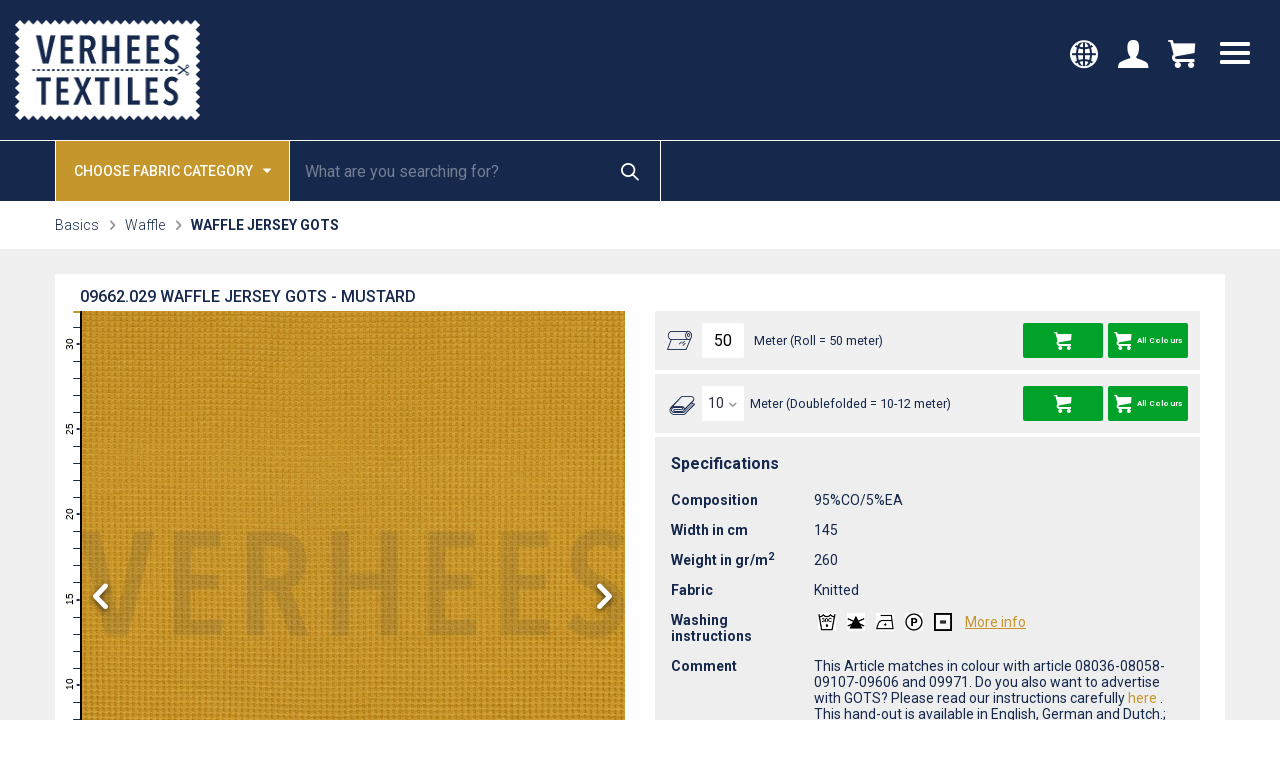

--- FILE ---
content_type: text/html; charset=utf-8
request_url: https://www.verheestextiles.com/en/waffle-jersey-gots-mustard-61857/
body_size: 160710
content:


<!doctype html>
<html lang="en-US" class="no-js new" dir="ltr">
<head>

    <!-- Google Tag Manager -->
    <script>
        (function(w,d,s,l,i){
            w[l]=w[l]||[];w[l].push({
                'gtm.start':
                    new Date().getTime(),event:'gtm.js'
            }); var f=d.getElementsByTagName(s)[0],
                j=d.createElement(s);j.async=true;j.src=
                "https://dt.verheestextiles.com/9lhksqtql.js?"+i;f.parentNode.insertBefore(j,f);
            })(window,document,'script','dataLayer','8q=aWQ9R1RNLVRLWEtMU0s%3D&page=2');</script>
    <!-- End Google Tag Manager -->
    <script>
        const loginEventData = null;
        if (loginEventData) {
            dataLayer.push({ ecommerce: null }); // Clear previous ecommerce object
            dataLayer.push(loginEventData); // Push the new event
            console.log("Event pushed to dataLayer:", loginEventData);
        }
    </script>

    <meta charset="utf-8">
    <title>WAFFLE JERSEY GOTS - MUSTARD | Verhees Textiles</title>
    <meta name="description" content="Looking to buy MUSTARD WAFFLE JERSEY GOTS fabric? Available in rolls of 50 meters or doublefolded 10-12 meters. Take advantage of the best price and fast delivery!">
    <meta name="keywords" content="">
    <meta name="robots" content="NOODP, NOYDIR, INDEX, FOLLOW">

    <meta http-equiv="X-UA-Compatible" content="IE=edge,chrome=1">
    <meta name="viewport" content="width=device-width, initial-scale=1">

    <meta name="author" content="PROJECT">
    <meta name="Copyright" content="Copyright 4net interactive 2026. All Rights Reserved.">

        <link rel="canonical" href="https://www.verheestextiles.com/en/waffle-jersey-gots-mustard-61857/" />

            <link rel="alternate" hreflang="en-gb" href="https://www.verheestextiles.com/en/waffle-jersey-gots-mustard-61857/" />
            <link rel="alternate" hreflang="en-ie" href="https://www.verheestextiles.com/en/waffle-jersey-gots-mustard-61857/" />
            <link rel="alternate" hreflang="de-de" href="https://www.verheestextiles.com/de/waffeljersey-gots-senfgelb-61857/" />
            <link rel="alternate" hreflang="de-at" href="https://www.verheestextiles.com/de/waffeljersey-gots-senfgelb-61857/" />
            <link rel="alternate" hreflang="de-ch" href="https://www.verheestextiles.com/de/waffeljersey-gots-senfgelb-61857/" />
            <link rel="alternate" hreflang="nl-nl" href="https://www.verheestextiles.com/nl/wafeljersey-gots-mosterdgeel-61857/" />
            <link rel="alternate" hreflang="nl-be" href="https://www.verheestextiles.com/nl/wafeljersey-gots-mosterdgeel-61857/" />
            <link rel="alternate" hreflang="fr-fr" href="https://www.verheestextiles.com/fr/jersey-gaufre-gots-moutarde-61857/" />
            <link rel="alternate" hreflang="fr-be" href="https://www.verheestextiles.com/fr/jersey-gaufre-gots-moutarde-61857/" />
            <link rel="alternate" hreflang="fr-ch" href="https://www.verheestextiles.com/fr/jersey-gaufre-gots-moutarde-61857/" />

    <link type="text/css" rel="stylesheet" href="/css/style.min.css">
    <link rel="stylesheet" href="https://fonts.googleapis.com/css?family=Roboto:300,400,500,700">

    <link rel="apple-touch-icon" sizes="180x180" href="/img/icons/apple-touch-icon.png">
    <link rel="icon" type="image/png" sizes="32x32" href="/img/icons/favicon-32x32.png">
    <link rel="icon" type="image/png" sizes="16x16" href="/img/icons/favicon-16x16.png">
    <link rel="manifest" href="/img/icons/manifest.json">
    <link rel="mask-icon" color="#16284c" href="/img/icons/safari-pinned-tab.svg">
    <link rel="shortcut icon" href="/img/icons/favicon.ico">
    <meta name="msapplication-config" content="~/img/icons/browserconfig.xml">
    <meta name="theme-color" content="#16284c">

    <meta name="format-detection" content="telephone=no">

    <!--[if lte IE 9]>
        <script src="http://html5shim.googlecode.com/svn/trunk/html5.js"></script>
    <![endif]-->

    <meta property="og:locale" content="en-US">
    <meta property="og:title" content="WAFFLE JERSEY GOTS - MUSTARD">
    <meta property="og:description" content="Looking to buy MUSTARD WAFFLE JERSEY GOTS fabric? Available in rolls of 50 meters or doublefolded 10-12 meters. Take advantage of the best price and fast delivery!">
    <meta property="og:url" content="">
    <meta property="og:site_name" content="Verhees Textiles">
    <meta property="og:type" content="website">
    <meta property="og:image" content="">
<script type="text/javascript">!function(T,l,y){var S=T.location,u="script",k="instrumentationKey",D="ingestionendpoint",C="disableExceptionTracking",E="ai.device.",I="toLowerCase",b="crossOrigin",w="POST",e="appInsightsSDK",t=y.name||"appInsights";(y.name||T[e])&&(T[e]=t);var n=T[t]||function(d){var g=!1,f=!1,m={initialize:!0,queue:[],sv:"4",version:2,config:d};function v(e,t){var n={},a="Browser";return n[E+"id"]=a[I](),n[E+"type"]=a,n["ai.operation.name"]=S&&S.pathname||"_unknown_",n["ai.internal.sdkVersion"]="javascript:snippet_"+(m.sv||m.version),{time:function(){var e=new Date;function t(e){var t=""+e;return 1===t.length&&(t="0"+t),t}return e.getUTCFullYear()+"-"+t(1+e.getUTCMonth())+"-"+t(e.getUTCDate())+"T"+t(e.getUTCHours())+":"+t(e.getUTCMinutes())+":"+t(e.getUTCSeconds())+"."+((e.getUTCMilliseconds()/1e3).toFixed(3)+"").slice(2,5)+"Z"}(),iKey:e,name:"Microsoft.ApplicationInsights."+e.replace(/-/g,"")+"."+t,sampleRate:100,tags:n,data:{baseData:{ver:2}}}}var h=d.url||y.src;if(h){function a(e){var t,n,a,i,r,o,s,c,p,l,u;g=!0,m.queue=[],f||(f=!0,t=h,s=function(){var e={},t=d.connectionString;if(t)for(var n=t.split(";"),a=0;a<n.length;a++){var i=n[a].split("=");2===i.length&&(e[i[0][I]()]=i[1])}if(!e[D]){var r=e.endpointsuffix,o=r?e.location:null;e[D]="https://"+(o?o+".":"")+"dc."+(r||"services.visualstudio.com")}return e}(),c=s[k]||d[k]||"",p=s[D],l=p?p+"/v2/track":config.endpointUrl,(u=[]).push((n="SDK LOAD Failure: Failed to load Application Insights SDK script (See stack for details)",a=t,i=l,(o=(r=v(c,"Exception")).data).baseType="ExceptionData",o.baseData.exceptions=[{typeName:"SDKLoadFailed",message:n.replace(/\./g,"-"),hasFullStack:!1,stack:n+"\nSnippet failed to load ["+a+"] -- Telemetry is disabled\nHelp Link: https://go.microsoft.com/fwlink/?linkid=2128109\nHost: "+(S&&S.pathname||"_unknown_")+"\nEndpoint: "+i,parsedStack:[]}],r)),u.push(function(e,t,n,a){var i=v(c,"Message"),r=i.data;r.baseType="MessageData";var o=r.baseData;return o.message='AI (Internal): 99 message:"'+("SDK LOAD Failure: Failed to load Application Insights SDK script (See stack for details) ("+n+")").replace(/\"/g,"")+'"',o.properties={endpoint:a},i}(0,0,t,l)),function(e,t){if(JSON){var n=T.fetch;if(n&&!y.useXhr)n(t,{method:w,body:JSON.stringify(e),mode:"cors"});else if(XMLHttpRequest){var a=new XMLHttpRequest;a.open(w,t),a.setRequestHeader("Content-type","application/json"),a.send(JSON.stringify(e))}}}(u,l))}function i(e,t){f||setTimeout(function(){!t&&m.core||a()},500)}var e=function(){var n=l.createElement(u);n.src=h;var e=y[b];return!e&&""!==e||"undefined"==n[b]||(n[b]=e),n.onload=i,n.onerror=a,n.onreadystatechange=function(e,t){"loaded"!==n.readyState&&"complete"!==n.readyState||i(0,t)},n}();y.ld<0?l.getElementsByTagName("head")[0].appendChild(e):setTimeout(function(){l.getElementsByTagName(u)[0].parentNode.appendChild(e)},y.ld||0)}try{m.cookie=l.cookie}catch(p){}function t(e){for(;e.length;)!function(t){m[t]=function(){var e=arguments;g||m.queue.push(function(){m[t].apply(m,e)})}}(e.pop())}var n="track",r="TrackPage",o="TrackEvent";t([n+"Event",n+"PageView",n+"Exception",n+"Trace",n+"DependencyData",n+"Metric",n+"PageViewPerformance","start"+r,"stop"+r,"start"+o,"stop"+o,"addTelemetryInitializer","setAuthenticatedUserContext","clearAuthenticatedUserContext","flush"]),m.SeverityLevel={Verbose:0,Information:1,Warning:2,Error:3,Critical:4};var s=(d.extensionConfig||{}).ApplicationInsightsAnalytics||{};if(!0!==d[C]&&!0!==s[C]){method="onerror",t(["_"+method]);var c=T[method];T[method]=function(e,t,n,a,i){var r=c&&c(e,t,n,a,i);return!0!==r&&m["_"+method]({message:e,url:t,lineNumber:n,columnNumber:a,error:i}),r},d.autoExceptionInstrumented=!0}return m}(y.cfg);(T[t]=n).queue&&0===n.queue.length&&n.trackPageView({})}(window,document,{
src: "https://az416426.vo.msecnd.net/scripts/b/ai.2.min.js",
cfg: { 
    connectionString: 'InstrumentationKey=5eec6167-a944-43e3-96d5-5d12d9cecb5c;IngestionEndpoint=https://westeurope-5.in.applicationinsights.azure.com/;LiveEndpoint=https://westeurope.livediagnostics.monitor.azure.com/'
}});
    </script></head>

<body class="preload" itemscope itemtype="http://schema.org/WebPage">




<!-- Google Tag Manager (noscript) -->
<noscript>
    <iframe src="https://dt.verheestextiles.com/ns.html?id=GTM-TKXKLSK"
            height="0" width="0" style="display:none;visibility:hidden"></iframe>
</noscript>
<!-- End Google Tag Manager (noscript) -->

<header class="header ">
    <div class="container">
        <div>
                <a href="https://www.verheestextiles.com/en/webshop/" class="logo" title="Webshop">Verhees Textiles</a>
        </div>

        <div class="header-mobile-lang-sw js-open-languages">
            Select language
        </div>

        <div class="header-icons">
            <div class="header-icons__item header-icons__item--langsw js-open-languages">
                <i class="icon-world"></i>
            </div>

                <div class="header-icons__item">
                        <a href="#" class="trigger-login-popup" title="Login">
                            <i class="icon-account"></i>
                        </a>
                </div>
            
                <div class="header-icons__item header-icons__item--search js-open-search">
                    <i class="icon-search"></i>
                </div>

            <div class="header-icons__item header-icons__item--cart">
                    <a href="https://www.verheestextiles.com/en/webshop/" title="Webshop"><i class="icon-cart"></i></a>
            </div>

        </div>

        <div class="mobile-toggle">
            <span></span>
            <span></span>
            <span></span>
        </div>

        <nav class="navigation">
            <ul>

<li class=""><a href="https://www.verheestextiles.com/en/" title="Home">Home</a></li>
        <li class="active">
            <a href="https://www.verheestextiles.com/en/webshop/" title="Webshop">Webshop</a>
        </li>
            </ul>
        </nav>

        <div class="languages hidden-laptop hidden-sm hidden-xs">

    <ul class=" ">
                <li><a class="" href="https://www.verheestextiles.com/nl/wafeljersey-gots-mosterdgeel-61857/" title="">NL</a></li>
                <li><a class="" href="https://www.verheestextiles.com/de/waffeljersey-gots-senfgelb-61857/" title="">DE</a></li>
                <li><a class="active" href="https://www.verheestextiles.com/en/waffle-jersey-gots-mustard-61857/" title="">EN</a></li>
                <li><a class="" href="https://www.verheestextiles.com/fr/jersey-gaufre-gots-moutarde-61857/" title="">FR</a></li>
    </ul>
        </div>
        <div class="header-link link-account hidden-laptop hidden-sm hidden-xs">


                    <a href="#" class="trigger-login-popup" title="Login">
                        <i class="icon-account"></i>
                        <span>Login</span>
                    </a>
        </div>


    </div>
</header>
<strong class="hidden">175</strong>



<div class="toolbar">
        <div class="container">
            <nav class="nav-categories" role="navigation">
                <a href="#" class="nav-btn" title="">Choose fabric category <i class="icon-down-dir"></i></a>
                <div class="category-list">
                    <ul>

                        <li>
                        <a href="https://www.verheestextiles.com/en/new/" class="category-link" title="">New arrivals</a>
                        </li>
                        <li class='li-item'>
<a class='category-link' title=''>Basics</a>
<div class='subcategories'>
<ul>
<li><a href='https://www.verheestextiles.com/en/basics-canvas/' title=''>Canvas</a></li>
<li><a href='https://www.verheestextiles.com/en/basics-checks-yarn-dyed/' title=''>Checks/ Yarn dyed</a></li>
<li><a href='https://www.verheestextiles.com/en/basics-corduroy/' title=''>Corduroy</a></li>
<li><a href='https://www.verheestextiles.com/en/basics-cotton-knitted/' title=''>Cotton knitted</a></li>
<li><a href='https://www.verheestextiles.com/en/basics-katoen-geweven/' title=''>Cotton woven</a></li>
<li><a href='https://www.verheestextiles.com/en/basics-denim/' title=''>Denim</a></li>
<li><a href='https://www.verheestextiles.com/en/basics-double-gauze/' title=''>Double Gauze</a></li>
<li><a href='https://www.verheestextiles.com/en/basics-faux-leather-velvet/' title=''>Faux Leather/ Velvet</a></li>
<li><a href='https://www.verheestextiles.com/en/basics-fleece-teddy-fur/' title=''>Fleece/ Teddy/ Fur</a></li>

</ul>
<ul>
<li><a href='https://www.verheestextiles.com/en/basics-french-terry/' title=''>French Terry</a></li>
<li><a href='https://www.verheestextiles.com/en/basics-home-deco/' title=''>Home/ Deco</a></li>
<li><a href='https://www.verheestextiles.com/en/basics-jersey/' title=''>Jersey</a></li>
<li><a href='https://www.verheestextiles.com/en/basics-lenzing/' title=''>Lenzing™ </a></li>
<li><a href='https://www.verheestextiles.com/en/basics-linen/' title=''>Linen</a></li>
<li><a href='https://www.verheestextiles.com/en/basics-nylon/' title=''>Nylon</a></li>
<li><a href='https://www.verheestextiles.com/en/basics-organic-cotton-gots/' title=''>Organic Cotton GOTS</a></li>
<li><a href='https://www.verheestextiles.com/en/basics-outdoor/' title=''>Outdoor</a></li>
<li><a href='https://www.verheestextiles.com/en/basics-party/' title=''>Party</a></li>

</ul>
<ul>
<li><a href='https://www.verheestextiles.com/en/basics-polyester/' title=''>Polyester</a></li>
<li><a href='https://www.verheestextiles.com/en/basics-poplin/' title=''>Poplin</a></li>
<li><a href='https://www.verheestextiles.com/en/basics-softshell/' title=''>Softshell</a></li>
<li><a href='https://www.verheestextiles.com/en/basics-sweat-jogging/' title=''>Sweat/ Jogging</a></li>
<li><a href='https://www.verheestextiles.com/en/basics-terry-cloth/' title=''>Terry Cloth</a></li>
<li><a href='https://www.verheestextiles.com/en/basics-tubular-cuffs/' title=''>Tubular (ribbing)/ Cuffs</a></li>
<li><a href='https://www.verheestextiles.com/en/basics-viscose/' title=''>Viscose</a></li>
<li><a href='https://www.verheestextiles.com/en/basics-waffle/' title=''>Waffle</a></li>
<li><a href='https://www.verheestextiles.com/en/basics-winter/' title=''>Winter</a></li>

</ul>

</div>
</li>
<li class='li-item'>
<a class='category-link' title=''>Naturals </a>
<div class='subcategories'>
<ul>
<li><a href='https://www.verheestextiles.com/en/naturals-basics/' title=''>Naturals Basics</a></li>
<li><a href='https://www.verheestextiles.com/en/naturals-prints/' title=''>Natural's prints</a></li>

</ul>

</div>
</li>
<li class='li-item'>
<a class='category-link' title=''>GOTS</a>
<div class='subcategories'>
<ul>
<li><a href='https://www.verheestextiles.com/en/gots-cotton-uni/' title=''>Cotton Uni GOTS </a></li>
<li><a href='https://www.verheestextiles.com/en/gots-double-gauze-prints/' title=''>Double Gauze Prints GOTS</a></li>
<li><a href='https://www.verheestextiles.com/en/gots-double-triple-gauze-uni/' title=''>Double/ Triple Gauze Uni GOTS </a></li>
<li><a href='https://www.verheestextiles.com/en/gots-french-terry-uni/' title=''>French Terry Uni GOTS </a></li>

</ul>
<ul>
<li><a href='https://www.verheestextiles.com/en/gots-jersey-prints/' title=''>Jersey Prints GOTS </a></li>
<li><a href='https://www.verheestextiles.com/en/gots-jersey-uni/' title=''>Jersey Uni GOTS </a></li>
<li><a href='https://www.verheestextiles.com/en/gots-poplin-prints/' title=''>Poplin Prints GOTS </a></li>

</ul>
<ul>
<li><a href='https://www.verheestextiles.com/en/gots-soft-sweat-uni/' title=''>Soft Sweat Uni GOTS </a></li>
<li><a href='https://www.verheestextiles.com/en/gots-tubular-fabrics-uni/' title=''>Tubular Fabrics Uni GOTS </a></li>
<li><a href='https://www.verheestextiles.com/en/gots-other-uni/' title=''>Other Uni GOTS </a></li>

</ul>

</div>
</li>
<li class='li-item'>
<a class='category-link' title=''>Traditional Printing Techniques</a>
<div class='subcategories'>
<ul>
<li><a href='https://www.verheestextiles.com/en/traditional-printing-techniques-batik-prints/' title=''>Batik Prints</a></li>
<li><a href='https://www.verheestextiles.com/en/traditional-printing-techniques-block-prints/' title=''>Block Prints</a></li>

</ul>

</div>
</li>
<li class='li-item'>
<a class='category-link' title=''>Children Prints</a>
<div class='subcategories'>
<ul>
<li><a href='https://www.verheestextiles.com/en/childrenprints-coated-cotton/' title=''>Coated Cotton</a></li>
<li><a href='https://www.verheestextiles.com/en/childrenprints-corduroy/' title=''>Corduroy</a></li>
<li><a href='https://www.verheestextiles.com/en/childrenprints-double-gauze/' title=''>Double Gauze</a></li>
<li><a href='https://www.verheestextiles.com/en/childrenprints-double-gauze-gots/' title=''>Double Gauze GOTS</a></li>
<li><a href='https://www.verheestextiles.com/en/childrenprints-flannel/' title=''>Flannel</a></li>

</ul>
<ul>
<li><a href='https://www.verheestextiles.com/en/childrenprints-french-terry/' title=''>French Terry</a></li>
<li><a href='https://www.verheestextiles.com/en/childrenprints-jersey/' title=''>Jersey</a></li>
<li><a href='https://www.verheestextiles.com/en/childrenprints-jersey-gots/' title=''>Jersey GOTS</a></li>
<li><a href='https://www.verheestextiles.com/en/childrenprints-poplin/' title=''>Poplin</a></li>
<li><a href='https://www.verheestextiles.com/en/childrenprints-poplin-gots/' title=''>Poplin GOTS</a></li>

</ul>
<ul>
<li><a href='https://www.verheestextiles.com/en/childrenprints-rib-jersey-wafel-jersey/' title=''>Rib Jersey/ Waffle Jersey</a></li>
<li><a href='https://www.verheestextiles.com/en/childrenprints-soft-sweat-sweat-brushed-jogging/' title=''>(Soft) Sweat/ Sweat Brushed/ Jogging</a></li>
<li><a href='https://www.verheestextiles.com/en/childrenprints-outdoor-padded/' title=''>Outdoor/ Padded</a></li>
<li><a href='https://www.verheestextiles.com/en/childrenprints-other/' title=''>Other</a></li>

</ul>

</div>
</li>
<li class='li-item'>
<a class='category-link' title=''>Ladies Prints</a>
<div class='subcategories'>
<ul>
<li><a href='https://www.verheestextiles.com/en/ladiesprints-batik-and-block-prints/' title=''>Batik & Block Prints</a></li>
<li><a href='https://www.verheestextiles.com/en/ladiesprints-cotton-satin/' title=''>Cotton Satin</a></li>
<li><a href='https://www.verheestextiles.com/en/ladiesprints-cotton-viscose/' title=''>Cotton Viscose</a></li>
<li><a href='https://www.verheestextiles.com/en/ladiesprints-cotton-voile/' title=''>Cotton Voile</a></li>
<li><a href='https://www.verheestextiles.com/en/ladiesprints-jersey/' title=''>Jersey</a></li>
<li><a href='https://www.verheestextiles.com/en/ladiesprints-linen-prints-linen-blends/' title=''>Linen Prints/ Linen Blends</a></li>

</ul>
<ul>
<li><a href='https://www.verheestextiles.com/en/ladiesprints-magnolia-polyester/' title=''>Magnolia/ Polyester</a></li>
<li><a href='https://www.verheestextiles.com/en/ladiesprints-poplin/' title=''>Poplin</a></li>
<li><a href='https://www.verheestextiles.com/en/ladiesprints-punta-di-roma/' title=''>Punta di Roma</a></li>
<li><a href='https://www.verheestextiles.com/en/ladiesprints-outdoor-padded/' title=''>Outdoor/ Padded</a></li>
<li><a href='https://www.verheestextiles.com/en/viscose-jersey/' title=''>Viscose Jersey</a></li>
<li><a href='https://www.verheestextiles.com/en/ladiesprints-viscose-lenzing-ecovero/' title=''>Viscose Lenzing™ Ecovero™</a></li>

</ul>
<ul>
<li><a href='https://www.verheestextiles.com/en/ladiesprints-viscose-lurex/' title=''>Viscose Lurex</a></li>
<li><a href='https://www.verheestextiles.com/en/ladiesprints-viscose-radiance/' title=''>Viscose Radiance</a></li>
<li><a href='https://www.verheestextiles.com/en/ladiesprints-viscose-rosella-twill-stretch/' title=''>Viscose Rosella Twill Stretch</a></li>
<li><a href='https://www.verheestextiles.com/en/ladiesprints-viscose-satin/' title=''>Viscose Satin</a></li>
<li><a href='https://www.verheestextiles.com/en/ladiesprints-viscose-stretch/' title=''>Viscose Stretch</a></li>
<li><a href='https://www.verheestextiles.com/en/ladiesprints-other/' title=''>Other</a></li>

</ul>

</div>
</li>
<li class='li-item'>
<a class='category-link' title=''>Fashion Fabrics</a>
<div class='subcategories'>
<ul>
<li><a href='https://www.verheestextiles.com/en/fashionfabrics-denim/' title=''>Denim</a></li>
<li><a href='https://www.verheestextiles.com/en/fashionfabrics-embroidery-borders-dobby/' title=''>Embroidery/ Borders/ Dobby</a></li>
<li><a href='https://www.verheestextiles.com/en/fashionfabrics-fauxleather-suede-velvet/' title=''>Faux leather/ Suede/ Velvet</a></li>
<li><a href='https://www.verheestextiles.com/en/fashionfabrics-jacquards/' title=''>Jacquards</a></li>

</ul>
<ul>
<li><a href='https://www.verheestextiles.com/en/fashionfabrics-knits/' title=''>Knits</a></li>
<li><a href='https://www.verheestextiles.com/en/fashionfabrics-lace-party/' title=''>Lace/ Party</a></li>
<li><a href='https://www.verheestextiles.com/en/fashionfabrics-linnen/' title=''>Linnen</a></li>
<li><a href='https://www.verheestextiles.com/en/fashionfabrics-padded/' title=''>Padded</a></li>

</ul>
<ul>
<li><a href='https://www.verheestextiles.com/en/fashionfabrics-teddy-boucle-faux-fur/' title=''>Teddy/ Boucle/ Faux Fur</a></li>
<li><a href='https://www.verheestextiles.com/en/fashionfabrics-yarn-dyed-checks-stripes/' title=''>Yarn-dyed/ Checks/ Stripes</a></li>
<li><a href='https://www.verheestextiles.com/en/fashionfabrics-other/' title=''>Other</a></li>

</ul>

</div>
</li>
<li class='li-item'>
<a class='category-link' title=''>Nerida Hansen</a>
<div class='subcategories'>
<ul>
<li><a href='https://www.verheestextiles.com/en/nerida-hansen-all/' title=''> All </a></li>

</ul>

</div>
</li>
<li class='li-item'>
<a class='category-link' title=''>Decoration Fabrics</a>
<div class='subcategories'>
<ul>
<li><a href='https://www.verheestextiles.com/en/decorationfabrics-canvas-prints/' title=''>Canvas Prints</a></li>
<li><a href='https://www.verheestextiles.com/en/decorationfabrics-canvas-solid/' title=''>Canvas Solid</a></li>
<li><a href='https://www.verheestextiles.com/en/decorationfabrics-coated-cotton/' title=''>Coated Cotton</a></li>
<li><a href='https://www.verheestextiles.com/en/decorationfabrics-faux-fur/' title=''>Faux Fur</a></li>
<li><a href='https://www.verheestextiles.com/en/decorationfabrics-gobelin/' title=''>Gobelin</a></li>
<li><a href='https://www.verheestextiles.com/en/decorationfabrics-velboa/' title=''>Velboa</a></li>
<li><a href='https://www.verheestextiles.com/en/decorationfabrics-velvet-velour-faux-leather/' title=''>Velvet/ Velour/ Faux Leather</a></li>
<li><a href='https://www.verheestextiles.com/en/decorationfabrics-other/' title=''>Other</a></li>

</ul>

</div>
</li>
<li class='li-item'>
<a class='category-link' title=''>Magazines</a>
<div class='subcategories'>
<ul>
<li><a href='https://www.verheestextiles.com/en/poppy-magazine-26/' title=''>Poppy Magazine 26</a></li>
<li><a href='https://www.verheestextiles.com/en/poppy-magazine-25/' title=''>Poppy Magazine 25</a></li>
<li><a href='https://www.verheestextiles.com/en/pomme-magazine-01/' title=''>Pommé Magazine 01</a></li>
<li><a href='https://www.verheestextiles.com/en/magazines/' title=''>Poppy Magazines</a></li>

</ul>

</div>
</li>
<li class='li-item'>
<a class='category-link' title=''>Shop supplies</a>
<div class='subcategories'>
<ul>
<li><a href='https://www.verheestextiles.com/en/all/' title=''>All</a></li>

</ul>

</div>
</li>

                        <li class="li-item-special">
                            <a class="category-link" title="">Special Offers</a>
                            <div class="subcategories specialoffer">
                                <ul>
                                    <li>
                                    <a href="https://www.verheestextiles.com/en/special-offers/" class="category-link" title="">All Special Offers</a>
                                    </li>
                                    <li class='li-item--specialoffer'>
<a class='category-link' title=''>Basics</a>
<div class='subcategories subcategories--specialoffer'>
<ul>
<li><a href='/en/special-offers/basics-canvas/' title=''>Canvas</a></li>
<li><a href='/en/special-offers/basics-checks-yarn-dyed/' title=''>Checks/ Yarn dyed</a></li>
<li><a href='/en/special-offers/basics-corduroy/' title=''>Corduroy</a></li>
<li><a href='/en/special-offers/basics-cotton-knitted/' title=''>Cotton knitted</a></li>
<li><a href='/en/special-offers/basics-katoen-geweven/' title=''>Cotton woven</a></li>
<li><a href='/en/special-offers/basics-denim/' title=''>Denim</a></li>
<li><a href='/en/special-offers/basics-double-gauze/' title=''>Double Gauze</a></li>
<li><a href='/en/special-offers/basics-faux-leather-velvet/' title=''>Faux Leather/ Velvet</a></li>

</ul>
<ul>
<li><a href='/en/special-offers/basics-fleece-teddy-fur/' title=''>Fleece/ Teddy/ Fur</a></li>
<li><a href='/en/special-offers/basics-french-terry/' title=''>French Terry</a></li>
<li><a href='/en/special-offers/basics-home-deco/' title=''>Home/ Deco</a></li>
<li><a href='/en/special-offers/basics-jersey/' title=''>Jersey</a></li>
<li><a href='/en/special-offers/basics-nylon/' title=''>Nylon</a></li>
<li><a href='/en/special-offers/basics-organic-cotton-gots/' title=''>Organic Cotton GOTS</a></li>
<li><a href='/en/special-offers/basics-outdoor/' title=''>Outdoor</a></li>
<li><a href='/en/special-offers/basics-polyester/' title=''>Polyester</a></li>

</ul>
<ul>
<li><a href='/en/special-offers/basics-poplin/' title=''>Poplin</a></li>
<li><a href='/en/special-offers/basics-sweat-jogging/' title=''>Sweat/ Jogging</a></li>
<li><a href='/en/special-offers/basics-terry-cloth/' title=''>Terry Cloth</a></li>
<li><a href='/en/special-offers/basics-tubular-cuffs/' title=''>Tubular (ribbing)/ Cuffs</a></li>
<li><a href='/en/special-offers/basics-viscose/' title=''>Viscose</a></li>
<li><a href='/en/special-offers/basics-waffle/' title=''>Waffle</a></li>
<li><a href='/en/special-offers/basics-winter/' title=''>Winter</a></li>

</ul>

</div>
</li>
<li class='li-item--specialoffer'>
<a class='category-link' title=''>GOTS</a>
<div class='subcategories subcategories--specialoffer'>
<ul>
<li><a href='/en/special-offers/gots-double-gauze-prints/' title=''>Double Gauze Prints GOTS</a></li>
<li><a href='/en/special-offers/gots-jersey-prints/' title=''>Jersey Prints GOTS </a></li>
<li><a href='/en/special-offers/gots-poplin-prints/' title=''>Poplin Prints GOTS </a></li>
<li><a href='/en/special-offers/gots-soft-sweat-uni/' title=''>Soft Sweat Uni GOTS </a></li>

</ul>

</div>
</li>
<li class='li-item--specialoffer'>
<a class='category-link' title=''>Traditional Printing Techniques</a>
<div class='subcategories subcategories--specialoffer'>
<ul>
<li><a href='/en/special-offers/traditional-printing-techniques-batik-prints/' title=''>Batik Prints</a></li>

</ul>

</div>
</li>
<li class='li-item--specialoffer'>
<a class='category-link' title=''>Children Prints</a>
<div class='subcategories subcategories--specialoffer'>
<ul>
<li><a href='/en/special-offers/childrenprints-coated-cotton/' title=''>Coated Cotton</a></li>
<li><a href='/en/special-offers/childrenprints-corduroy/' title=''>Corduroy</a></li>
<li><a href='/en/special-offers/childrenprints-double-gauze/' title=''>Double Gauze</a></li>
<li><a href='/en/special-offers/childrenprints-double-gauze-gots/' title=''>Double Gauze GOTS</a></li>
<li><a href='/en/special-offers/childrenprints-french-terry/' title=''>French Terry</a></li>

</ul>
<ul>
<li><a href='/en/special-offers/childrenprints-jersey/' title=''>Jersey</a></li>
<li><a href='/en/special-offers/childrenprints-jersey-gots/' title=''>Jersey GOTS</a></li>
<li><a href='/en/special-offers/childrenprints-poplin/' title=''>Poplin</a></li>
<li><a href='/en/special-offers/childrenprints-poplin-gots/' title=''>Poplin GOTS</a></li>

</ul>
<ul>
<li><a href='/en/special-offers/childrenprints-rib-jersey-wafel-jersey/' title=''>Rib Jersey/ Waffle Jersey</a></li>
<li><a href='/en/special-offers/childrenprints-soft-sweat-sweat-brushed-jogging/' title=''>(Soft) Sweat/ Sweat Brushed/ Jogging</a></li>
<li><a href='/en/special-offers/childrenprints-outdoor-padded/' title=''>Outdoor/ Padded</a></li>
<li><a href='/en/special-offers/childrenprints-other/' title=''>Other</a></li>

</ul>

</div>
</li>
<li class='li-item--specialoffer'>
<a class='category-link' title=''>Ladies Prints</a>
<div class='subcategories subcategories--specialoffer'>
<ul>
<li><a href='/en/special-offers/ladiesprints-batik-and-block-prints/' title=''>Batik & Block Prints</a></li>
<li><a href='/en/special-offers/ladiesprints-cotton-satin/' title=''>Cotton Satin</a></li>
<li><a href='/en/special-offers/ladiesprints-cotton-voile/' title=''>Cotton Voile</a></li>
<li><a href='/en/special-offers/ladiesprints-jersey/' title=''>Jersey</a></li>
<li><a href='/en/special-offers/ladiesprints-linen-prints-linen-blends/' title=''>Linen Prints/ Linen Blends</a></li>

</ul>
<ul>
<li><a href='/en/special-offers/ladiesprints-magnolia-polyester/' title=''>Magnolia/ Polyester</a></li>
<li><a href='/en/special-offers/ladiesprints-poplin/' title=''>Poplin</a></li>
<li><a href='/en/special-offers/ladiesprints-outdoor-padded/' title=''>Outdoor/ Padded</a></li>
<li><a href='/en/special-offers/viscose-jersey/' title=''>Viscose Jersey</a></li>
<li><a href='/en/special-offers/ladiesprints-viscose-lurex/' title=''>Viscose Lurex</a></li>

</ul>
<ul>
<li><a href='/en/special-offers/ladiesprints-viscose-radiance/' title=''>Viscose Radiance</a></li>
<li><a href='/en/special-offers/ladiesprints-viscose-rosella-twill-stretch/' title=''>Viscose Rosella Twill Stretch</a></li>
<li><a href='/en/special-offers/ladiesprints-viscose-stretch/' title=''>Viscose Stretch</a></li>
<li><a href='/en/special-offers/ladiesprints-other/' title=''>Other</a></li>

</ul>

</div>
</li>
<li class='li-item--specialoffer'>
<a class='category-link' title=''>Fashion Fabrics</a>
<div class='subcategories subcategories--specialoffer'>
<ul>
<li><a href='/en/special-offers/fashionfabrics-denim/' title=''>Denim</a></li>
<li><a href='/en/special-offers/fashionfabrics-embroidery-borders-dobby/' title=''>Embroidery/ Borders/ Dobby</a></li>
<li><a href='/en/special-offers/fashionfabrics-fauxleather-suede-velvet/' title=''>Faux leather/ Suede/ Velvet</a></li>
<li><a href='/en/special-offers/fashionfabrics-jacquards/' title=''>Jacquards</a></li>

</ul>
<ul>
<li><a href='/en/special-offers/fashionfabrics-knits/' title=''>Knits</a></li>
<li><a href='/en/special-offers/fashionfabrics-lace-party/' title=''>Lace/ Party</a></li>
<li><a href='/en/special-offers/fashionfabrics-linnen/' title=''>Linnen</a></li>
<li><a href='/en/special-offers/fashionfabrics-padded/' title=''>Padded</a></li>

</ul>
<ul>
<li><a href='/en/special-offers/fashionfabrics-teddy-boucle-faux-fur/' title=''>Teddy/ Boucle/ Faux Fur</a></li>
<li><a href='/en/special-offers/fashionfabrics-yarn-dyed-checks-stripes/' title=''>Yarn-dyed/ Checks/ Stripes</a></li>
<li><a href='/en/special-offers/fashionfabrics-other/' title=''>Other</a></li>

</ul>

</div>
</li>
<li class='li-item--specialoffer'>
<a class='category-link' title=''>Decoration Fabrics</a>
<div class='subcategories subcategories--specialoffer'>
<ul>
<li><a href='/en/special-offers/decorationfabrics-canvas-prints/' title=''>Canvas Prints</a></li>
<li><a href='/en/special-offers/decorationfabrics-canvas-solid/' title=''>Canvas Solid</a></li>
<li><a href='/en/special-offers/decorationfabrics-coated-cotton/' title=''>Coated Cotton</a></li>
<li><a href='/en/special-offers/decorationfabrics-faux-fur/' title=''>Faux Fur</a></li>
<li><a href='/en/special-offers/decorationfabrics-other/' title=''>Other</a></li>

</ul>

</div>
</li>

                                </ul>
                            </div>
                        </li>
                    </ul>
                </div>
            </nav>
        <form method="GET" class="search js-search-form" action="https://www.verheestextiles.com/en/search/">
                <input type="hidden" name="sort"/>
                <fieldset>
                    <legend>Search</legend>
                    <label for="s">Search text</label>
                    <input type="text" name="s" id="s" class="required js-search-input" value="" placeholder="What are you searching for?" autocomplete="off"/>
                    <button type="submit" class="btn"><i class="icon-search"></i></button>
                    <button type="reset" class="form-reset js-form-reset"><i class="icon-cancel"></i></button>
                </fieldset>
            </form>


    </div>
</div>


    <div class="container bc-container">
        <div class="bc">
                    <span title="Basics">Basics</span>
                <i class="icon-right-open"></i>
                    <a  href="https://www.verheestextiles.com/en/basics-waffle/" title="Waffle">Waffle</a>
                <i class="icon-right-open"></i>
                    <span title="WAFFLE JERSEY GOTS">WAFFLE JERSEY GOTS</span>
                <i class="icon-right-open"></i>
        </div>
    </div>

<input type="hidden" id="productid" value="61857" />
<input type="hidden" id="urllang" value="en" />

<div class="webshop">
    <div class="container">
        <div class="article-detail">

            <div class="row">
                <div class="col-md-5 col-lg-6 article-headings">
                    <h1 class="article-name">WAFFLE JERSEY GOTS - MUSTARD</h1>
                    <h2 class="article-name">09662.029</h2>
                </div>
                    <div class="col-md-7 col-lg-6 bigscreen-row">
                        <div id="non-mobile-actions" class="actions">
                        </div>
                    </div>
            </div>
            <div class="row">
                <div class="col-md-5 col-lg-6 image-ruler">
                    <div class="article-img">
                        <div class="slick js-slick-1 js-open-big-images">

                            <div class="article-img__item js--img-zoom">
                                <img src="https://cdn.verheestextiles.com/media/uploads/products/image/09662.029.jpg?width=545&height=545&bgcolor=fff"
                                     alt="WAFFLE JERSEY GOTS MUSTARD #7"
                                     class="zoom-out img-responsive"
                                     data-zoom-image="https://cdn.verheestextiles.com/media/uploads/products/image/09662.029.jpg?width=1040&height=1040&bgcolor=fff" />
                                        <div class="ruler ruler--32 ruler--left">
                                            <ul>
                                                    <li>0</li>
                                                    <li>1</li>
                                                    <li>2</li>
                                                    <li>3</li>
                                                    <li>4</li>
                                                    <li>5</li>
                                                    <li>6</li>
                                                    <li>7</li>
                                                    <li>8</li>
                                                    <li>9</li>
                                                    <li>10</li>
                                                    <li>11</li>
                                                    <li>12</li>
                                                    <li>13</li>
                                                    <li>14</li>
                                                    <li>15</li>
                                                    <li>16</li>
                                                    <li>17</li>
                                                    <li>18</li>
                                                    <li>19</li>
                                                    <li>20</li>
                                                    <li>21</li>
                                                    <li>22</li>
                                                    <li>23</li>
                                                    <li>24</li>
                                                    <li>25</li>
                                                    <li>26</li>
                                                    <li>27</li>
                                                    <li>28</li>
                                                    <li>29</li>
                                                    <li>30</li>
                                                    <li>31</li>
                                            </ul>
                                        </div>
                                        <div class="ruler ruler--32 ruler--bottom">
                                            <ul>
                                                    <li>0</li>
                                                    <li>1</li>
                                                    <li>2</li>
                                                    <li>3</li>
                                                    <li>4</li>
                                                    <li>5</li>
                                                    <li>6</li>
                                                    <li>7</li>
                                                    <li>8</li>
                                                    <li>9</li>
                                                    <li>10</li>
                                                    <li>11</li>
                                                    <li>12</li>
                                                    <li>13</li>
                                                    <li>14</li>
                                                    <li>15</li>
                                                    <li>16</li>
                                                    <li>17</li>
                                                    <li>18</li>
                                                    <li>19</li>
                                                    <li>20</li>
                                                    <li>21</li>
                                                    <li>22</li>
                                                    <li>23</li>
                                                    <li>24</li>
                                                    <li>25</li>
                                                    <li>26</li>
                                                    <li>27</li>
                                                    <li>28</li>
                                                    <li>29</li>
                                                    <li>30</li>
                                                    <li>31</li>
                                            </ul>
                                        </div>
                            </div>
                                <div class="article-img__item js--img-zoom slick-iframe-container">
                                    <iframe src=https://www.youtube.com/embed/1nrqpzIS2cI?rel=0&amp;showinfo=0&amp;controls=0&amp;autohide=1 alt="" class="img-responsive slick-iframe">
                                    </iframe>
                                </div>
                                <div class="article-img__item js--img-zoom">
                                    <img src="https://cdn.verheestextiles.com/media/uploads/products/image6/09662.000.jpg?width=545&height=545&bgcolor=fff"
                                         alt="WAFFLE JERSEY GOTS MUSTARD #7"
                                         class="zoom-out img-responsive"
                                         data-zoom-image="https://cdn.verheestextiles.com/media/uploads/products/image6/09662.000.jpg?width=1040&height=1040&bgcolor=fff" />
                                </div>

                                <div class="article-img__item js--img-zoom">
                                    <img src="https://cdn.verheestextiles.com/media/uploads/products/image1/09662.029.jpg?width=545&height=545&bgcolor=fff"
                                         alt="WAFFLE JERSEY GOTS MUSTARD #7"
                                         class="zoom-out img-responsive"
                                         data-zoom-image="https://cdn.verheestextiles.com/media/uploads/products/image1/09662.029.jpg?width=1040&height=1040&bgcolor=fff" />
                                </div>
                                <div class="article-img__item js--img-zoom">
                                    <img src="https://cdn.verheestextiles.com/media/uploads/products/image2/09662.029.jpg?width=545&height=545&bgcolor=fff"
                                         alt="WAFFLE JERSEY GOTS MUSTARD #7"
                                         class="zoom-out img-responsive"
                                         data-zoom-image="https://cdn.verheestextiles.com/media/uploads/products/image2/09662.029.jpg?width=1040&height=1040&bgcolor=fff" />
                                </div>                   
                                <div class="article-img__item js--img-zoom">
                                    <img src="https://cdn.verheestextiles.com/media/uploads/products/image3/09662.029.jpg?width=545&height=545&bgcolor=fff"
                                         alt="WAFFLE JERSEY GOTS MUSTARD #7"
                                         class="zoom-out img-responsive"
                                         data-zoom-image="https://cdn.verheestextiles.com/media/uploads/products/image3/09662.029.jpg?width=1040&height=1040&bgcolor=fff" />
                                </div>               
                                <div class="article-img__item js--img-zoom">
                                    <img src="https://cdn.verheestextiles.com/media/uploads/products/image4/09662.000.jpg?width=545&height=545&bgcolor=fff"
                                         alt="WAFFLE JERSEY GOTS MUSTARD #7"
                                         class="zoom-out img-responsive"
                                         data-zoom-image="https://cdn.verheestextiles.com/media/uploads/products/image4/09662.000.jpg?width=1040&height=1040&bgcolor=fff" />
                                </div>  
                                <div class="article-img__item js--img-zoom">
                                    <img src="https://cdn.verheestextiles.com/media/uploads/products/image5/09662.000.jpg?width=545&height=545&bgcolor=fff"
                                         alt="WAFFLE JERSEY GOTS MUSTARD #7"
                                         class="zoom-out img-responsive"
                                         data-zoom-image="https://cdn.verheestextiles.com/media/uploads/products/image5/09662.000.jpg?width=1040&height=1040&bgcolor=fff" />
                                </div>

                        </div>
                        <ul class="slick__nav" data-slick="js-slick-1">
                            <li class="prev"><i class="icon-left-open"></i></li>
                            <li class="next"><i class="icon-right-open"></i></li>
                        </ul>
                    </div>

                    <div class="article-thumbs">
                        <div class="slick js-slick-2">
                                <div class="article-thumbs__item">
                                    <img src="https://cdn.verheestextiles.com/media/uploads/products/image/09662.029.jpg?width=180&height=180&bgcolor=fff" alt="WAFFLE JERSEY GOTS MUSTARD (thumbnail)" class="img-responsive">
                                </div>
                                <div class="article-thumbs__item">
                                    <img src=https://i3.ytimg.com/vi/1nrqpzIS2cI/hqdefault.jpg?width=180&amp;height=180&amp;bgcolor=fff alt="WAFFLE JERSEY GOTS MUSTARD (youtube video preview)" />
                                    <img src="/img/youtube-playbutton.png" class="img-youtube" />
                                </div>
                                <div class="article-thumbs__item">
                                    <img src="https://cdn.verheestextiles.com/media/uploads/products/image6/09662.000.jpg?width=180&height=180&bgcolor=fff" alt="WAFFLE JERSEY GOTS MUSTARD (thumbnail) #7" class="img-responsive">
                                </div>

                                <div class="article-thumbs__item">
                                    <img src="https://cdn.verheestextiles.com/media/uploads/products/image1/09662.029.jpg?width=180&height=180&bgcolor=fff" alt="WAFFLE JERSEY GOTS MUSTARD (thumbnail) #2" class="img-responsive">
                                </div>
                                <div class="article-thumbs__item">
                                    <img src="https://cdn.verheestextiles.com/media/uploads/products/image2/09662.029.jpg?width=180&height=180&bgcolor=fff" alt="WAFFLE JERSEY GOTS MUSTARD (thumbnail) #3" class="img-responsive">
                                </div>
                                <div class="article-thumbs__item">
                                    <img src="https://cdn.verheestextiles.com/media/uploads/products/image3/09662.029.jpg?width=180&height=180&bgcolor=fff" alt="WAFFLE JERSEY GOTS MUSTARD (thumbnail) #4" class="img-responsive">
                                </div>
                                <div class="article-thumbs__item">
                                    <img src="https://cdn.verheestextiles.com/media/uploads/products/image4/09662.000.jpg?width=180&height=180&bgcolor=fff" alt="WAFFLE JERSEY GOTS MUSTARD (thumbnail) #5" class="img-responsive">
                                </div>
                                <div class="article-thumbs__item">
                                    <img src="https://cdn.verheestextiles.com/media/uploads/products/image5/09662.000.jpg?width=180&height=180&bgcolor=fff" alt="WAFFLE JERSEY GOTS MUSTARD (thumbnail) #6" class="img-responsive">
                                </div>

                        </div>
                        <ul class="slick__nav" data-slick="js-slick-2">
                            <li class="prev"><i class="icon-left-open-big"></i></li>
                            <li class="next"><i class="icon-right-open-big"></i></li>
                        </ul>
                    </div>
                </div>
                <div class="col-md-7 col-lg-6">
                    <div id="article-info" class="article-info">
                        <div class="order-boy-on-scroll order-boxes">
                            <div class="order-box">
                                        <div class="order-row" data-id="1">
                                            <span class="order__info">
                                                <i class="icon-part"></i>
                                                <input type="text" class="amount numeric" value="50" maxlength="5" />
                                                <span class="order__text">
                                                    <span>Meter (Roll = 50 meter)</span>

                                                </span>
                                            </span>
                                            <span class="order__buttongroup order__buttongroup--multiple">
                                                    <button class="btn btn-cart btn-overlay"><i class="icon-cart"></i><span class="hidden-lg hidden-md">Shoppingcart</span></button>
                                                    <button class="btn btn-cart all-colors btn-overlay"><i class="icon-cart"></i><span>All Colours</span></button>
                                            </span>
                                        </div>
                                        <div class="order-row" data-id="2">
                                            <span class="order__info">
                                                <i class="icon-fabric"></i>
                                                <div class="select-block">
                                                    <select class="s amount">
                                                        <option value="10">10</option>
                                                        <option value="20">20</option>
                                                        <option value="30">30</option>
                                                        <option value="40">40</option>
                                                        <option value="50">50</option>
                                                    </select>
                                                </div>

                                                <span class="order__text">
                                                    <span>Meter (Doublefolded = 10-12 meter)</span>

                                                </span>
                                            </span>


                                            <span class="order__buttongroup order__buttongroup--multiple">
                                                    <button class="btn btn-cart"><i class="icon-cart"></i><span class="hidden-lg hidden-md">Shoppingcart</span></button>
                                                    <button class="btn btn-cart all-colors btn-overlay"><i class="icon-cart"></i><span>All Colours</span></button>
                                            </span>
                                        </div>
                            </div>
                        </div>
                        <div class="specs-container">
                            <p class="big" id="article-specifications">Specifications <i id="article-spec-icon" class="icon-down-dir"></i></p>
                            <div id="article-specs" class="article-specs">
                                <div class="specs">
                                    <div class="specs-row">
                                        <div class="key">Composition</div>
                                        <div class="value">95%CO/5%EA</div>
                                    </div>
                                    <div class="specs-row">
                                        <div class="key">Width in cm</div>
                                        <div class="value">145</div>
                                    </div>
                                    <div class="specs-row">
                                        <div class="key">Weight in gr/m<sup>2</sup></div>
                                        <div class="value">260</div>
                                    </div>
                                    <div class="specs-row">
                                        <div class="key">Fabric</div>
                                        <div class="value">Knitted</div>
                                    </div>
                                        <div class="specs-row">
                                            <div class="key">Washing instructions</div>
                                            <div class="value">
                                                    <img src="/washicons/13.jpg" alt="Wash icon">
                                                    <img src="/washicons/20.jpg" alt="Bleaching icon">
                                                    <img src="/washicons/31.jpg" alt="Iron icon">
                                                    <img src="/washicons/41.jpg" alt="Dry Clean icon">
                                                    <img src="/washicons/53.jpg" alt="Dry icon">
                                                <button id="btnOpenWashInstructions" class="btn-link">More info</button>
                                            </div>
                                        </div>
                                        <div class="specs-row">
                                            <div class="key">Comment</div>
                                            <div class="value">This Article matches in colour with article 08036-08058-09107-09606 and 09971.  
Do you also want to advertise with GOTS? Please read our instructions carefully <a href='https://onedrive.live.com/?authkey=%21AMShzBD8obt19V8&id=84B19EF969758B44%213391&cid=84B19EF969758B44' class='link-info'>here</a> . This hand-out is available in English, German and Dutch.;</div>
                                        </div>
                                </div>
                            </div>
                        </div>
                        <div id="article-logos" class="article-logos">
                            <div class="article-brands">
                            </div>
                            <div class="article-certificates">
                                        <a href="https://www.verheestextiles.com/en/sustainability-in-textiles/gots/" target="_blank">
                                            <img src="/media/fktnfxvw/gots.jpg"
                                                 alt="GOTS &#x2B; Oeko-Tex Class 1: 1501004"
                                                 height="40"
                                                 class="img__label-detail" />
                                        </a>
                                        <a href="https://www.verheestextiles.com/en/sustainability-in-textiles/oeko-tex/" target="_blank">
                                            <img src="/media/3m0nlbyo/1501004_inverted_green.png"
                                                 alt="GOTS &#x2B; Oeko-Tex Class 1: 1501004"
                                                 height="40"
                                                 class="img__label-detail" />
                                        </a>
                            </div>
                        </div>
                        <div id="mobile-actions" class="actions">
                                <button id="addToFavorites" class="actions__item"><i class="icon-star-outline"></i>Favourites</button>
                                <a href="/en/productcertificate?sku=09662.029" class="actions__item">
                                    <img src="/img/download-outline.svg" alt="Download icon" class="downloadIcon">Productcertificate
                                </a>
                        </div>
                    </div>
                </div>
            </div>
                <div class="row">
                    <div class="articles articles--pdp">
                        <div class="articles-title">Others colours for this article</div>
                        


        <div class="col-sm-2 article-item id-61848 ">
            <input type="hidden" class="favoriteproductid" value="61848" />
            <input type="hidden" class="favoriteurllang" value="en" />
            <input type="hidden" id="rolllenght-61848" value="50" />
            <figure>
                    <div class="img BA">
                    <a href="https://www.verheestextiles.com/en/waffle-jersey-gots-black-61848/"> 
                        <picture class="nohovering img-responsive limited-stock-container" alt="WAFFLE JERSEY GOTS">
                            <source media="(max-width: 991px)" srcset="https://cdn.verheestextiles.com/media/uploads/products/image/09662.001.jpg" />
                            <source media="(min-width: 991px)" srcset="https://cdn.verheestextiles.com/media/uploads/products/image-thumbnail/09662.001.jpg" />
                            <img src="https://cdn.verheestextiles.com/media/uploads/products/image-thumbnail/09662.001.jpg" class="img-responsive" alt="WAFFLE JERSEY GOTS BLACK (thumbnail)">

                        </picture>
                        <picture class="hoverimage-label">

                                <div class="img__label-container img__label-container--image">
                                        <img src="/media/iovjca1p/gots-overlay.png"
                                             alt="GOTS &#x2B; Oeko-Tex Class 1: 1501004"
                                             height="40" />
                                </div>
                            <img src="https://cdn.verheestextiles.com/media/uploads/products/image-hover/09662.001.jpg?width=434&height=434&quality=100" class="hidden hoverimg img-responsive" alt="WAFFLE JERSEY GOTS BLACK (hover)">
                        </picture>
                    </a>
                        <div class="img__label-container img__label-container--image">
                                <img src="/media/iovjca1p/gots-overlay.png"
                                     alt="GOTS &#x2B; Oeko-Tex Class 1: 1501004"
                                     height="40" />
                        </div>
                    
                </div>
                    <a href="https://www.verheestextiles.com/en/waffle-jersey-gots-black-61848/">
                <figcaption class="figcaption">
                    <span class="name">WAFFLE JERSEY GOTS</span>
                    <span class="meta">
                        <span class="text-overflow">09662.001 BLACK</span><br />
                        <div>
                            <span class="composition">95%CO/5%EA</span>
                            <span class="price">
                            </span>
                        </div>
                    </span>
                </figcaption>
                    </a>
            </figure>
        </div>
        <div class="col-sm-2 article-item id-66404 ">
            <input type="hidden" class="favoriteproductid" value="66404" />
            <input type="hidden" class="favoriteurllang" value="en" />
            <input type="hidden" id="rolllenght-66404" value="50" />
            <figure>
                    <div class="img BA">
                    <a href="https://www.verheestextiles.com/en/waffle-jersey-gots-anthracite-66404/"> 
                        <picture class="nohovering img-responsive limited-stock-container" alt="WAFFLE JERSEY GOTS">
                            <source media="(max-width: 991px)" srcset="https://cdn.verheestextiles.com/media/uploads/products/image/09662.002.jpg" />
                            <source media="(min-width: 991px)" srcset="https://cdn.verheestextiles.com/media/uploads/products/image-thumbnail/09662.002.jpg" />
                            <img src="https://cdn.verheestextiles.com/media/uploads/products/image-thumbnail/09662.002.jpg" class="img-responsive" alt="WAFFLE JERSEY GOTS ANTHRACITE (thumbnail)">

                        </picture>
                        <picture class="hoverimage-label">

                                <div class="img__label-container img__label-container--image">
                                        <img src="/media/iovjca1p/gots-overlay.png"
                                             alt="GOTS &#x2B; Oeko-Tex Class 1: 1501004"
                                             height="40" />
                                </div>
                            <img src="https://cdn.verheestextiles.com/media/uploads/products/image/09662.002.jpg?width=434&height=434&quality=100" class="hidden hoverimg img-responsive" alt="WAFFLE JERSEY GOTS ANTHRACITE (hover)">
                        </picture>
                    </a>
                        <div class="img__label-container img__label-container--image">
                                <img src="/media/iovjca1p/gots-overlay.png"
                                     alt="GOTS &#x2B; Oeko-Tex Class 1: 1501004"
                                     height="40" />
                        </div>
                    
                </div>
                    <a href="https://www.verheestextiles.com/en/waffle-jersey-gots-anthracite-66404/">
                <figcaption class="figcaption">
                    <span class="name">WAFFLE JERSEY GOTS</span>
                    <span class="meta">
                        <span class="text-overflow">09662.002 ANTHRACITE</span><br />
                        <div>
                            <span class="composition">95%CO/5%EA</span>
                            <span class="price">
                            </span>
                        </div>
                    </span>
                </figcaption>
                    </a>
            </figure>
        </div>
        <div class="col-sm-2 article-item id-61849 ">
            <input type="hidden" class="favoriteproductid" value="61849" />
            <input type="hidden" class="favoriteurllang" value="en" />
            <input type="hidden" id="rolllenght-61849" value="50" />
            <figure>
                    <div class="img BA">
                    <a href="https://www.verheestextiles.com/en/waffle-jersey-gots-grey-61849/"> 
                        <picture class="nohovering img-responsive limited-stock-container" alt="WAFFLE JERSEY GOTS">
                            <source media="(max-width: 991px)" srcset="https://cdn.verheestextiles.com/media/uploads/products/image/09662.003.jpg" />
                            <source media="(min-width: 991px)" srcset="https://cdn.verheestextiles.com/media/uploads/products/image-thumbnail/09662.003.jpg" />
                            <img src="https://cdn.verheestextiles.com/media/uploads/products/image-thumbnail/09662.003.jpg" class="img-responsive" alt="WAFFLE JERSEY GOTS GREY (thumbnail)">

                        </picture>
                        <picture class="hoverimage-label">

                                <div class="img__label-container img__label-container--image">
                                        <img src="/media/iovjca1p/gots-overlay.png"
                                             alt="GOTS &#x2B; Oeko-Tex Class 1: 1501004"
                                             height="40" />
                                </div>
                            <img src="https://cdn.verheestextiles.com/media/uploads/products/image-hover/09662.003.jpg?width=434&height=434&quality=100" class="hidden hoverimg img-responsive" alt="WAFFLE JERSEY GOTS GREY (hover)">
                        </picture>
                    </a>
                        <div class="img__label-container img__label-container--image">
                                <img src="/media/iovjca1p/gots-overlay.png"
                                     alt="GOTS &#x2B; Oeko-Tex Class 1: 1501004"
                                     height="40" />
                        </div>
                    
                </div>
                    <a href="https://www.verheestextiles.com/en/waffle-jersey-gots-grey-61849/">
                <figcaption class="figcaption">
                    <span class="name">WAFFLE JERSEY GOTS</span>
                    <span class="meta">
                        <span class="text-overflow">09662.003 GREY</span><br />
                        <div>
                            <span class="composition">95%CO/5%EA</span>
                            <span class="price">
                            </span>
                        </div>
                    </span>
                </figcaption>
                    </a>
            </figure>
        </div>
        <div class="col-sm-2 article-item id-61852 ">
            <input type="hidden" class="favoriteproductid" value="61852" />
            <input type="hidden" class="favoriteurllang" value="en" />
            <input type="hidden" id="rolllenght-61852" value="50" />
            <figure>
                    <div class="img BA">
                    <a href="https://www.verheestextiles.com/en/waffle-jersey-gots-white-61852/"> 
                        <picture class="nohovering img-responsive limited-stock-container" alt="WAFFLE JERSEY GOTS">
                            <source media="(max-width: 991px)" srcset="https://cdn.verheestextiles.com/media/uploads/products/image/09662.005.jpg" />
                            <source media="(min-width: 991px)" srcset="https://cdn.verheestextiles.com/media/uploads/products/image-thumbnail/09662.005.jpg" />
                            <img src="https://cdn.verheestextiles.com/media/uploads/products/image-thumbnail/09662.005.jpg" class="img-responsive" alt="WAFFLE JERSEY GOTS WHITE (thumbnail)">

                        </picture>
                        <picture class="hoverimage-label">

                                <div class="img__label-container img__label-container--image">
                                        <img src="/media/iovjca1p/gots-overlay.png"
                                             alt="GOTS &#x2B; Oeko-Tex Class 1: 1501004"
                                             height="40" />
                                </div>
                            <img src="https://cdn.verheestextiles.com/media/uploads/products/image/09662.005.jpg?width=434&height=434&quality=100" class="hidden hoverimg img-responsive" alt="WAFFLE JERSEY GOTS WHITE (hover)">
                        </picture>
                    </a>
                        <div class="img__label-container img__label-container--image">
                                <img src="/media/iovjca1p/gots-overlay.png"
                                     alt="GOTS &#x2B; Oeko-Tex Class 1: 1501004"
                                     height="40" />
                        </div>
                    
                </div>
                    <a href="https://www.verheestextiles.com/en/waffle-jersey-gots-white-61852/">
                <figcaption class="figcaption">
                    <span class="name">WAFFLE JERSEY GOTS</span>
                    <span class="meta">
                        <span class="text-overflow">09662.005 WHITE</span><br />
                        <div>
                            <span class="composition">95%CO/5%EA</span>
                            <span class="price">
                            </span>
                        </div>
                    </span>
                </figcaption>
                    </a>
            </figure>
        </div>
        <div class="col-sm-2 article-item id-61851 ">
            <input type="hidden" class="favoriteproductid" value="61851" />
            <input type="hidden" class="favoriteurllang" value="en" />
            <input type="hidden" id="rolllenght-61851" value="50" />
            <figure>
                    <div class="img BA">
                    <a href="https://www.verheestextiles.com/en/waffle-jersey-gots-ecru-61851/"> 
                        <picture class="nohovering img-responsive limited-stock-container" alt="WAFFLE JERSEY GOTS">
                            <source media="(max-width: 991px)" srcset="https://cdn.verheestextiles.com/media/uploads/products/image/09662.006.jpg" />
                            <source media="(min-width: 991px)" srcset="https://cdn.verheestextiles.com/media/uploads/products/image-thumbnail/09662.006.jpg" />
                            <img src="https://cdn.verheestextiles.com/media/uploads/products/image-thumbnail/09662.006.jpg" class="img-responsive" alt="WAFFLE JERSEY GOTS ECRU (thumbnail)">

                        </picture>
                        <picture class="hoverimage-label">

                                <div class="img__label-container img__label-container--image">
                                        <img src="/media/iovjca1p/gots-overlay.png"
                                             alt="GOTS &#x2B; Oeko-Tex Class 1: 1501004"
                                             height="40" />
                                </div>
                            <img src="https://cdn.verheestextiles.com/media/uploads/products/image-hover/09662.006.jpg?width=434&height=434&quality=100" class="hidden hoverimg img-responsive" alt="WAFFLE JERSEY GOTS ECRU (hover)">
                        </picture>
                    </a>
                        <div class="img__label-container img__label-container--image">
                                <img src="/media/iovjca1p/gots-overlay.png"
                                     alt="GOTS &#x2B; Oeko-Tex Class 1: 1501004"
                                     height="40" />
                        </div>
                    
                </div>
                    <a href="https://www.verheestextiles.com/en/waffle-jersey-gots-ecru-61851/">
                <figcaption class="figcaption">
                    <span class="name">WAFFLE JERSEY GOTS</span>
                    <span class="meta">
                        <span class="text-overflow">09662.006 ECRU</span><br />
                        <div>
                            <span class="composition">95%CO/5%EA</span>
                            <span class="price">
                            </span>
                        </div>
                    </span>
                </figcaption>
                    </a>
            </figure>
        </div>
        <div class="col-sm-2 article-item id-61854 ">
            <input type="hidden" class="favoriteproductid" value="61854" />
            <input type="hidden" class="favoriteurllang" value="en" />
            <input type="hidden" id="rolllenght-61854" value="50" />
            <figure>
                    <div class="img BA">
                    <a href="https://www.verheestextiles.com/en/waffle-jersey-gots-mauve-61854/"> 
                        <picture class="nohovering img-responsive limited-stock-container" alt="WAFFLE JERSEY GOTS">
                            <source media="(max-width: 991px)" srcset="https://cdn.verheestextiles.com/media/uploads/products/image/09662.010.jpg" />
                            <source media="(min-width: 991px)" srcset="https://cdn.verheestextiles.com/media/uploads/products/image-thumbnail/09662.010.jpg" />
                            <img src="https://cdn.verheestextiles.com/media/uploads/products/image-thumbnail/09662.010.jpg" class="img-responsive" alt="WAFFLE JERSEY GOTS MAUVE (thumbnail)">

                        </picture>
                        <picture class="hoverimage-label">

                                <div class="img__label-container img__label-container--image">
                                        <img src="/media/iovjca1p/gots-overlay.png"
                                             alt="GOTS &#x2B; Oeko-Tex Class 1: 1501004"
                                             height="40" />
                                </div>
                            <img src="https://cdn.verheestextiles.com/media/uploads/products/image-hover/09662.010.jpg?width=434&height=434&quality=100" class="hidden hoverimg img-responsive" alt="WAFFLE JERSEY GOTS MAUVE (hover)">
                        </picture>
                    </a>
                        <div class="img__label-container img__label-container--image">
                                <img src="/media/iovjca1p/gots-overlay.png"
                                     alt="GOTS &#x2B; Oeko-Tex Class 1: 1501004"
                                     height="40" />
                        </div>
                    
                </div>
                    <a href="https://www.verheestextiles.com/en/waffle-jersey-gots-mauve-61854/">
                <figcaption class="figcaption">
                    <span class="name">WAFFLE JERSEY GOTS</span>
                    <span class="meta">
                        <span class="text-overflow">09662.010 MAUVE</span><br />
                        <div>
                            <span class="composition">95%CO/5%EA</span>
                            <span class="price">
                            </span>
                        </div>
                    </span>
                </figcaption>
                    </a>
            </figure>
        </div>
        <div class="col-sm-2 article-item id-61864 ">
            <input type="hidden" class="favoriteproductid" value="61864" />
            <input type="hidden" class="favoriteurllang" value="en" />
            <input type="hidden" id="rolllenght-61864" value="50" />
            <figure>
                    <div class="img BA">
                    <a href="https://www.verheestextiles.com/en/waffle-jersey-gots-dark-green-61864/"> 
                        <picture class="nohovering img-responsive limited-stock-container" alt="WAFFLE JERSEY GOTS">
                            <source media="(max-width: 991px)" srcset="https://cdn.verheestextiles.com/media/uploads/products/image/09662.013.jpg" />
                            <source media="(min-width: 991px)" srcset="https://cdn.verheestextiles.com/media/uploads/products/image-thumbnail/09662.013.jpg" />
                            <img src="https://cdn.verheestextiles.com/media/uploads/products/image-thumbnail/09662.013.jpg" class="img-responsive" alt="WAFFLE JERSEY GOTS DARK GREEN (thumbnail)">

                        </picture>
                        <picture class="hoverimage-label">

                                <div class="img__label-container img__label-container--image">
                                        <img src="/media/iovjca1p/gots-overlay.png"
                                             alt="GOTS &#x2B; Oeko-Tex Class 1: 1501004"
                                             height="40" />
                                </div>
                            <img src="https://cdn.verheestextiles.com/media/uploads/products/image-hover/09662.013.jpg?width=434&height=434&quality=100" class="hidden hoverimg img-responsive" alt="WAFFLE JERSEY GOTS DARK GREEN (hover)">
                        </picture>
                    </a>
                        <div class="img__label-container img__label-container--image">
                                <img src="/media/iovjca1p/gots-overlay.png"
                                     alt="GOTS &#x2B; Oeko-Tex Class 1: 1501004"
                                     height="40" />
                        </div>
                    
                </div>
                    <a href="https://www.verheestextiles.com/en/waffle-jersey-gots-dark-green-61864/">
                <figcaption class="figcaption">
                    <span class="name">WAFFLE JERSEY GOTS</span>
                    <span class="meta">
                        <span class="text-overflow">09662.013 DARK GREEN</span><br />
                        <div>
                            <span class="composition">95%CO/5%EA</span>
                            <span class="price">
                            </span>
                        </div>
                    </span>
                </figcaption>
                    </a>
            </figure>
        </div>
        <div class="col-sm-2 article-item id-61856 ">
            <input type="hidden" class="favoriteproductid" value="61856" />
            <input type="hidden" class="favoriteurllang" value="en" />
            <input type="hidden" id="rolllenght-61856" value="50" />
            <figure>
                    <div class="img BA">
                    <a href="https://www.verheestextiles.com/en/waffle-jersey-gots-light-green-61856/"> 
                        <picture class="nohovering img-responsive limited-stock-container" alt="WAFFLE JERSEY GOTS">
                            <source media="(max-width: 991px)" srcset="https://cdn.verheestextiles.com/media/uploads/products/image/09662.015.jpg" />
                            <source media="(min-width: 991px)" srcset="https://cdn.verheestextiles.com/media/uploads/products/image-thumbnail/09662.015.jpg" />
                            <img src="https://cdn.verheestextiles.com/media/uploads/products/image-thumbnail/09662.015.jpg" class="img-responsive" alt="WAFFLE JERSEY GOTS LIGHT GREEN (thumbnail)">

                        </picture>
                        <picture class="hoverimage-label">

                                <div class="img__label-container img__label-container--image">
                                        <img src="/media/iovjca1p/gots-overlay.png"
                                             alt="GOTS &#x2B; Oeko-Tex Class 1: 1501004"
                                             height="40" />
                                </div>
                            <img src="https://cdn.verheestextiles.com/media/uploads/products/image/09662.015.jpg?width=434&height=434&quality=100" class="hidden hoverimg img-responsive" alt="WAFFLE JERSEY GOTS LIGHT GREEN (hover)">
                        </picture>
                    </a>
                        <div class="img__label-container img__label-container--image">
                                <img src="/media/iovjca1p/gots-overlay.png"
                                     alt="GOTS &#x2B; Oeko-Tex Class 1: 1501004"
                                     height="40" />
                        </div>
                    
                </div>
                    <a href="https://www.verheestextiles.com/en/waffle-jersey-gots-light-green-61856/">
                <figcaption class="figcaption">
                    <span class="name">WAFFLE JERSEY GOTS</span>
                    <span class="meta">
                        <span class="text-overflow">09662.015 LIGHT GREEN</span><br />
                        <div>
                            <span class="composition">95%CO/5%EA</span>
                            <span class="price">
                            </span>
                        </div>
                    </span>
                </figcaption>
                    </a>
            </figure>
        </div>
        <div class="col-sm-2 article-item id-61862 ">
            <input type="hidden" class="favoriteproductid" value="61862" />
            <input type="hidden" class="favoriteurllang" value="en" />
            <input type="hidden" id="rolllenght-61862" value="50" />
            <figure>
                    <div class="img BA">
                    <a href="https://www.verheestextiles.com/en/waffle-jersey-gots-dark-aqua-61862/"> 
                        <picture class="nohovering img-responsive limited-stock-container" alt="WAFFLE JERSEY GOTS">
                            <source media="(max-width: 991px)" srcset="https://cdn.verheestextiles.com/media/uploads/products/image/09662.017.jpg" />
                            <source media="(min-width: 991px)" srcset="https://cdn.verheestextiles.com/media/uploads/products/image-thumbnail/09662.017.jpg" />
                            <img src="https://cdn.verheestextiles.com/media/uploads/products/image-thumbnail/09662.017.jpg" class="img-responsive" alt="WAFFLE JERSEY GOTS DARK AQUA (thumbnail)">

                        </picture>
                        <picture class="hoverimage-label">

                                <div class="img__label-container img__label-container--image">
                                        <img src="/media/iovjca1p/gots-overlay.png"
                                             alt="GOTS &#x2B; Oeko-Tex Class 1: 1501004"
                                             height="40" />
                                </div>
                            <img src="https://cdn.verheestextiles.com/media/uploads/products/image-hover/09662.017.jpg?width=434&height=434&quality=100" class="hidden hoverimg img-responsive" alt="WAFFLE JERSEY GOTS DARK AQUA (hover)">
                        </picture>
                    </a>
                        <div class="img__label-container img__label-container--image">
                                <img src="/media/iovjca1p/gots-overlay.png"
                                     alt="GOTS &#x2B; Oeko-Tex Class 1: 1501004"
                                     height="40" />
                        </div>
                    
                </div>
                    <a href="https://www.verheestextiles.com/en/waffle-jersey-gots-dark-aqua-61862/">
                <figcaption class="figcaption">
                    <span class="name">WAFFLE JERSEY GOTS</span>
                    <span class="meta">
                        <span class="text-overflow">09662.017 DARK AQUA</span><br />
                        <div>
                            <span class="composition">95%CO/5%EA</span>
                            <span class="price">
                            </span>
                        </div>
                    </span>
                </figcaption>
                    </a>
            </figure>
        </div>
        <div class="col-sm-2 article-item id-61863 ">
            <input type="hidden" class="favoriteproductid" value="61863" />
            <input type="hidden" class="favoriteurllang" value="en" />
            <input type="hidden" id="rolllenght-61863" value="50" />
            <figure>
                    <div class="img BA">
                    <a href="https://www.verheestextiles.com/en/waffle-jersey-gots-jeans-61863/"> 
                        <picture class="nohovering img-responsive limited-stock-container" alt="WAFFLE JERSEY GOTS">
                            <source media="(max-width: 991px)" srcset="https://cdn.verheestextiles.com/media/uploads/products/image/09662.018.jpg" />
                            <source media="(min-width: 991px)" srcset="https://cdn.verheestextiles.com/media/uploads/products/image-thumbnail/09662.018.jpg" />
                            <img src="https://cdn.verheestextiles.com/media/uploads/products/image-thumbnail/09662.018.jpg" class="img-responsive" alt="WAFFLE JERSEY GOTS JEANS (thumbnail)">

                        </picture>
                        <picture class="hoverimage-label">

                                <div class="img__label-container img__label-container--image">
                                        <img src="/media/iovjca1p/gots-overlay.png"
                                             alt="GOTS &#x2B; Oeko-Tex Class 1: 1501004"
                                             height="40" />
                                </div>
                            <img src="https://cdn.verheestextiles.com/media/uploads/products/image-hover/09662.018.jpg?width=434&height=434&quality=100" class="hidden hoverimg img-responsive" alt="WAFFLE JERSEY GOTS JEANS (hover)">
                        </picture>
                    </a>
                        <div class="img__label-container img__label-container--image">
                                <img src="/media/iovjca1p/gots-overlay.png"
                                     alt="GOTS &#x2B; Oeko-Tex Class 1: 1501004"
                                     height="40" />
                        </div>
                    
                </div>
                    <a href="https://www.verheestextiles.com/en/waffle-jersey-gots-jeans-61863/">
                <figcaption class="figcaption">
                    <span class="name">WAFFLE JERSEY GOTS</span>
                    <span class="meta">
                        <span class="text-overflow">09662.018 JEANS</span><br />
                        <div>
                            <span class="composition">95%CO/5%EA</span>
                            <span class="price">
                            </span>
                        </div>
                    </span>
                </figcaption>
                    </a>
            </figure>
        </div>
        <div class="col-sm-2 article-item id-61850 ">
            <input type="hidden" class="favoriteproductid" value="61850" />
            <input type="hidden" class="favoriteurllang" value="en" />
            <input type="hidden" id="rolllenght-61850" value="50" />
            <figure>
                    <div class="img BA">
                    <a href="https://www.verheestextiles.com/en/waffle-jersey-gots-navy-61850/"> 
                        <picture class="nohovering img-responsive limited-stock-container" alt="WAFFLE JERSEY GOTS">
                            <source media="(max-width: 991px)" srcset="https://cdn.verheestextiles.com/media/uploads/products/image/09662.019.jpg" />
                            <source media="(min-width: 991px)" srcset="https://cdn.verheestextiles.com/media/uploads/products/image-thumbnail/09662.019.jpg" />
                            <img src="https://cdn.verheestextiles.com/media/uploads/products/image-thumbnail/09662.019.jpg" class="img-responsive" alt="WAFFLE JERSEY GOTS NAVY (thumbnail)">

                        </picture>
                        <picture class="hoverimage-label">

                                <div class="img__label-container img__label-container--image">
                                        <img src="/media/iovjca1p/gots-overlay.png"
                                             alt="GOTS &#x2B; Oeko-Tex Class 1: 1501004"
                                             height="40" />
                                </div>
                            <img src="https://cdn.verheestextiles.com/media/uploads/products/image-hover/09662.019.jpg?width=434&height=434&quality=100" class="hidden hoverimg img-responsive" alt="WAFFLE JERSEY GOTS NAVY (hover)">
                        </picture>
                    </a>
                        <div class="img__label-container img__label-container--image">
                                <img src="/media/iovjca1p/gots-overlay.png"
                                     alt="GOTS &#x2B; Oeko-Tex Class 1: 1501004"
                                     height="40" />
                        </div>
                    
                </div>
                    <a href="https://www.verheestextiles.com/en/waffle-jersey-gots-navy-61850/">
                <figcaption class="figcaption">
                    <span class="name">WAFFLE JERSEY GOTS</span>
                    <span class="meta">
                        <span class="text-overflow">09662.019 NAVY</span><br />
                        <div>
                            <span class="composition">95%CO/5%EA</span>
                            <span class="price">
                            </span>
                        </div>
                    </span>
                </figcaption>
                    </a>
            </figure>
        </div>
        <div class="col-sm-2 article-item id-61853 ">
            <input type="hidden" class="favoriteproductid" value="61853" />
            <input type="hidden" class="favoriteurllang" value="en" />
            <input type="hidden" id="rolllenght-61853" value="50" />
            <figure>
                    <div class="img BA">
                    <a href="https://www.verheestextiles.com/en/waffle-jersey-gots-powder-61853/"> 
                        <picture class="nohovering img-responsive limited-stock-container" alt="WAFFLE JERSEY GOTS">
                            <source media="(max-width: 991px)" srcset="https://cdn.verheestextiles.com/media/uploads/products/image/09662.020.jpg" />
                            <source media="(min-width: 991px)" srcset="https://cdn.verheestextiles.com/media/uploads/products/image-thumbnail/09662.020.jpg" />
                            <img src="https://cdn.verheestextiles.com/media/uploads/products/image-thumbnail/09662.020.jpg" class="img-responsive" alt="WAFFLE JERSEY GOTS POWDER (thumbnail)">

                        </picture>
                        <picture class="hoverimage-label">

                                <div class="img__label-container img__label-container--image">
                                        <img src="/media/iovjca1p/gots-overlay.png"
                                             alt="GOTS &#x2B; Oeko-Tex Class 1: 1501004"
                                             height="40" />
                                </div>
                            <img src="https://cdn.verheestextiles.com/media/uploads/products/image/09662.020.jpg?width=434&height=434&quality=100" class="hidden hoverimg img-responsive" alt="WAFFLE JERSEY GOTS POWDER (hover)">
                        </picture>
                    </a>
                        <div class="img__label-container img__label-container--image">
                                <img src="/media/iovjca1p/gots-overlay.png"
                                     alt="GOTS &#x2B; Oeko-Tex Class 1: 1501004"
                                     height="40" />
                        </div>
                    
                </div>
                    <a href="https://www.verheestextiles.com/en/waffle-jersey-gots-powder-61853/">
                <figcaption class="figcaption">
                    <span class="name">WAFFLE JERSEY GOTS</span>
                    <span class="meta">
                        <span class="text-overflow">09662.020 POWDER</span><br />
                        <div>
                            <span class="composition">95%CO/5%EA</span>
                            <span class="price">
                            </span>
                        </div>
                    </span>
                </figcaption>
                    </a>
            </figure>
        </div>
        <div class="col-sm-2 article-item id-61859 ">
            <input type="hidden" class="favoriteproductid" value="61859" />
            <input type="hidden" class="favoriteurllang" value="en" />
            <input type="hidden" id="rolllenght-61859" value="50" />
            <figure>
                    <div class="img BA">
                    <a href="https://www.verheestextiles.com/en/waffle-jersey-gots-rust-61859/"> 
                        <picture class="nohovering img-responsive limited-stock-container" alt="WAFFLE JERSEY GOTS">
                            <source media="(max-width: 991px)" srcset="https://cdn.verheestextiles.com/media/uploads/products/image/09662.025.jpg" />
                            <source media="(min-width: 991px)" srcset="https://cdn.verheestextiles.com/media/uploads/products/image-thumbnail/09662.025.jpg" />
                            <img src="https://cdn.verheestextiles.com/media/uploads/products/image-thumbnail/09662.025.jpg" class="img-responsive" alt="WAFFLE JERSEY GOTS RUST (thumbnail)">

                        </picture>
                        <picture class="hoverimage-label">

                                <div class="img__label-container img__label-container--image">
                                        <img src="/media/iovjca1p/gots-overlay.png"
                                             alt="GOTS &#x2B; Oeko-Tex Class 1: 1501004"
                                             height="40" />
                                </div>
                            <img src="https://cdn.verheestextiles.com/media/uploads/products/image-hover/09662.025.jpg?width=434&height=434&quality=100" class="hidden hoverimg img-responsive" alt="WAFFLE JERSEY GOTS RUST (hover)">
                        </picture>
                    </a>
                        <div class="img__label-container img__label-container--image">
                                <img src="/media/iovjca1p/gots-overlay.png"
                                     alt="GOTS &#x2B; Oeko-Tex Class 1: 1501004"
                                     height="40" />
                        </div>
                    
                </div>
                    <a href="https://www.verheestextiles.com/en/waffle-jersey-gots-rust-61859/">
                <figcaption class="figcaption">
                    <span class="name">WAFFLE JERSEY GOTS</span>
                    <span class="meta">
                        <span class="text-overflow">09662.025 RUST</span><br />
                        <div>
                            <span class="composition">95%CO/5%EA</span>
                            <span class="price">
                            </span>
                        </div>
                    </span>
                </figcaption>
                    </a>
            </figure>
        </div>
        <div class="col-sm-2 article-item id-61860 ">
            <input type="hidden" class="favoriteproductid" value="61860" />
            <input type="hidden" class="favoriteurllang" value="en" />
            <input type="hidden" id="rolllenght-61860" value="50" />
            <figure>
                    <div class="img BA">
                    <a href="https://www.verheestextiles.com/en/waffle-jersey-gots-burgundy-61860/"> 
                        <picture class="nohovering img-responsive limited-stock-container" alt="WAFFLE JERSEY GOTS">
                            <source media="(max-width: 991px)" srcset="https://cdn.verheestextiles.com/media/uploads/products/image/09662.041.jpg" />
                            <source media="(min-width: 991px)" srcset="https://cdn.verheestextiles.com/media/uploads/products/image-thumbnail/09662.041.jpg" />
                            <img src="https://cdn.verheestextiles.com/media/uploads/products/image-thumbnail/09662.041.jpg" class="img-responsive" alt="WAFFLE JERSEY GOTS BURGUNDY (thumbnail)">

                        </picture>
                        <picture class="hoverimage-label">

                                <div class="img__label-container img__label-container--image">
                                        <img src="/media/iovjca1p/gots-overlay.png"
                                             alt="GOTS &#x2B; Oeko-Tex Class 1: 1501004"
                                             height="40" />
                                </div>
                            <img src="https://cdn.verheestextiles.com/media/uploads/products/image-hover/09662.041.jpg?width=434&height=434&quality=100" class="hidden hoverimg img-responsive" alt="WAFFLE JERSEY GOTS BURGUNDY (hover)">
                        </picture>
                    </a>
                        <div class="img__label-container img__label-container--image">
                                <img src="/media/iovjca1p/gots-overlay.png"
                                     alt="GOTS &#x2B; Oeko-Tex Class 1: 1501004"
                                     height="40" />
                        </div>
                    
                </div>
                    <a href="https://www.verheestextiles.com/en/waffle-jersey-gots-burgundy-61860/">
                <figcaption class="figcaption">
                    <span class="name">WAFFLE JERSEY GOTS</span>
                    <span class="meta">
                        <span class="text-overflow">09662.041 BURGUNDY</span><br />
                        <div>
                            <span class="composition">95%CO/5%EA</span>
                            <span class="price">
                            </span>
                        </div>
                    </span>
                </figcaption>
                    </a>
            </figure>
        </div>
        <div class="col-sm-2 article-item id-66396 ">
            <input type="hidden" class="favoriteproductid" value="66396" />
            <input type="hidden" class="favoriteurllang" value="en" />
            <input type="hidden" id="rolllenght-66396" value="50" />
            <figure>
                    <div class="img BA">
                    <a href="https://www.verheestextiles.com/en/waffle-jersey-gots-brick-66396/"> 
                        <picture class="nohovering img-responsive limited-stock-container" alt="WAFFLE JERSEY GOTS">
                            <source media="(max-width: 991px)" srcset="https://cdn.verheestextiles.com/media/uploads/products/image/09662.053.jpg" />
                            <source media="(min-width: 991px)" srcset="https://cdn.verheestextiles.com/media/uploads/products/image-thumbnail/09662.053.jpg" />
                            <img src="https://cdn.verheestextiles.com/media/uploads/products/image-thumbnail/09662.053.jpg" class="img-responsive" alt="WAFFLE JERSEY GOTS BRICK (thumbnail)">

                        </picture>
                        <picture class="hoverimage-label">

                                <div class="img__label-container img__label-container--image">
                                        <img src="/media/iovjca1p/gots-overlay.png"
                                             alt="GOTS &#x2B; Oeko-Tex Class 1: 1501004"
                                             height="40" />
                                </div>
                            <img src="https://cdn.verheestextiles.com/media/uploads/products/image-hover/09662.053.jpg?width=434&height=434&quality=100" class="hidden hoverimg img-responsive" alt="WAFFLE JERSEY GOTS BRICK (hover)">
                        </picture>
                    </a>
                        <div class="img__label-container img__label-container--image">
                                <img src="/media/iovjca1p/gots-overlay.png"
                                     alt="GOTS &#x2B; Oeko-Tex Class 1: 1501004"
                                     height="40" />
                        </div>
                    
                </div>
                    <a href="https://www.verheestextiles.com/en/waffle-jersey-gots-brick-66396/">
                <figcaption class="figcaption">
                    <span class="name">WAFFLE JERSEY GOTS</span>
                    <span class="meta">
                        <span class="text-overflow">09662.053 BRICK</span><br />
                        <div>
                            <span class="composition">95%CO/5%EA</span>
                            <span class="price">
                            </span>
                        </div>
                    </span>
                </figcaption>
                    </a>
            </figure>
        </div>
        <div class="col-sm-2 article-item id-62234 ">
            <input type="hidden" class="favoriteproductid" value="62234" />
            <input type="hidden" class="favoriteurllang" value="en" />
            <input type="hidden" id="rolllenght-62234" value="50" />
            <figure>
                    <div class="img BA">
                    <a href="https://www.verheestextiles.com/en/waffle-jersey-gots-army-green-62234/"> 
                        <picture class="nohovering img-responsive limited-stock-container" alt="WAFFLE JERSEY GOTS">
                            <source media="(max-width: 991px)" srcset="https://cdn.verheestextiles.com/media/uploads/products/image/09662.055.jpg" />
                            <source media="(min-width: 991px)" srcset="https://cdn.verheestextiles.com/media/uploads/products/image-thumbnail/09662.055.jpg" />
                            <img src="https://cdn.verheestextiles.com/media/uploads/products/image-thumbnail/09662.055.jpg" class="img-responsive" alt="WAFFLE JERSEY GOTS ARMY GREEN (thumbnail)">

                        </picture>
                        <picture class="hoverimage-label">

                                <div class="img__label-container img__label-container--image">
                                        <img src="/media/iovjca1p/gots-overlay.png"
                                             alt="GOTS &#x2B; Oeko-Tex Class 1: 1501004"
                                             height="40" />
                                </div>
                            <img src="https://cdn.verheestextiles.com/media/uploads/products/image-hover/09662.055.jpg?width=434&height=434&quality=100" class="hidden hoverimg img-responsive" alt="WAFFLE JERSEY GOTS ARMY GREEN (hover)">
                        </picture>
                    </a>
                        <div class="img__label-container img__label-container--image">
                                <img src="/media/iovjca1p/gots-overlay.png"
                                     alt="GOTS &#x2B; Oeko-Tex Class 1: 1501004"
                                     height="40" />
                        </div>
                    
                </div>
                    <a href="https://www.verheestextiles.com/en/waffle-jersey-gots-army-green-62234/">
                <figcaption class="figcaption">
                    <span class="name">WAFFLE JERSEY GOTS</span>
                    <span class="meta">
                        <span class="text-overflow">09662.055 ARMY GREEN</span><br />
                        <div>
                            <span class="composition">95%CO/5%EA</span>
                            <span class="price">
                            </span>
                        </div>
                    </span>
                </figcaption>
                    </a>
            </figure>
        </div>
        <div class="col-sm-2 article-item id-62232 ">
            <input type="hidden" class="favoriteproductid" value="62232" />
            <input type="hidden" class="favoriteurllang" value="en" />
            <input type="hidden" id="rolllenght-62232" value="50" />
            <figure>
                    <div class="img BA">
                    <a href="https://www.verheestextiles.com/en/waffle-jersey-gots-aubergine-62232/"> 
                        <picture class="nohovering img-responsive limited-stock-container" alt="WAFFLE JERSEY GOTS">
                            <source media="(max-width: 991px)" srcset="https://cdn.verheestextiles.com/media/uploads/products/image/09662.056.jpg" />
                            <source media="(min-width: 991px)" srcset="https://cdn.verheestextiles.com/media/uploads/products/image-thumbnail/09662.056.jpg" />
                            <img src="https://cdn.verheestextiles.com/media/uploads/products/image-thumbnail/09662.056.jpg" class="img-responsive" alt="WAFFLE JERSEY GOTS AUBERGINE (thumbnail)">

                        </picture>
                        <picture class="hoverimage-label">

                                <div class="img__label-container img__label-container--image">
                                        <img src="/media/iovjca1p/gots-overlay.png"
                                             alt="GOTS &#x2B; Oeko-Tex Class 1: 1501004"
                                             height="40" />
                                </div>
                            <img src="https://cdn.verheestextiles.com/media/uploads/products/image-hover/09662.056.jpg?width=434&height=434&quality=100" class="hidden hoverimg img-responsive" alt="WAFFLE JERSEY GOTS AUBERGINE (hover)">
                        </picture>
                    </a>
                        <div class="img__label-container img__label-container--image">
                                <img src="/media/iovjca1p/gots-overlay.png"
                                     alt="GOTS &#x2B; Oeko-Tex Class 1: 1501004"
                                     height="40" />
                        </div>
                    
                </div>
                    <a href="https://www.verheestextiles.com/en/waffle-jersey-gots-aubergine-62232/">
                <figcaption class="figcaption">
                    <span class="name">WAFFLE JERSEY GOTS</span>
                    <span class="meta">
                        <span class="text-overflow">09662.056 AUBERGINE</span><br />
                        <div>
                            <span class="composition">95%CO/5%EA</span>
                            <span class="price">
                            </span>
                        </div>
                    </span>
                </figcaption>
                    </a>
            </figure>
        </div>
        <div class="col-sm-2 article-item id-62233 ">
            <input type="hidden" class="favoriteproductid" value="62233" />
            <input type="hidden" class="favoriteurllang" value="en" />
            <input type="hidden" id="rolllenght-62233" value="50" />
            <figure>
                    <div class="img BA">
                    <a href="https://www.verheestextiles.com/en/waffle-jersey-gots-taupe-62233/"> 
                        <picture class="nohovering img-responsive limited-stock-container" alt="WAFFLE JERSEY GOTS">
                            <source media="(max-width: 991px)" srcset="https://cdn.verheestextiles.com/media/uploads/products/image/09662.057.jpg" />
                            <source media="(min-width: 991px)" srcset="https://cdn.verheestextiles.com/media/uploads/products/image-thumbnail/09662.057.jpg" />
                            <img src="https://cdn.verheestextiles.com/media/uploads/products/image-thumbnail/09662.057.jpg" class="img-responsive" alt="WAFFLE JERSEY GOTS TAUPE (thumbnail)">

                        </picture>
                        <picture class="hoverimage-label">

                                <div class="img__label-container img__label-container--image">
                                        <img src="/media/iovjca1p/gots-overlay.png"
                                             alt="GOTS &#x2B; Oeko-Tex Class 1: 1501004"
                                             height="40" />
                                </div>
                            <img src="https://cdn.verheestextiles.com/media/uploads/products/image-hover/09662.057.jpg?width=434&height=434&quality=100" class="hidden hoverimg img-responsive" alt="WAFFLE JERSEY GOTS TAUPE (hover)">
                        </picture>
                    </a>
                        <div class="img__label-container img__label-container--image">
                                <img src="/media/iovjca1p/gots-overlay.png"
                                     alt="GOTS &#x2B; Oeko-Tex Class 1: 1501004"
                                     height="40" />
                        </div>
                    
                </div>
                    <a href="https://www.verheestextiles.com/en/waffle-jersey-gots-taupe-62233/">
                <figcaption class="figcaption">
                    <span class="name">WAFFLE JERSEY GOTS</span>
                    <span class="meta">
                        <span class="text-overflow">09662.057 TAUPE</span><br />
                        <div>
                            <span class="composition">95%CO/5%EA</span>
                            <span class="price">
                            </span>
                        </div>
                    </span>
                </figcaption>
                    </a>
            </figure>
        </div>
        <div class="col-sm-2 article-item id-68954 ">
            <input type="hidden" class="favoriteproductid" value="68954" />
            <input type="hidden" class="favoriteurllang" value="en" />
            <input type="hidden" id="rolllenght-68954" value="50" />
            <figure>
                    <div class="img BA">
                    <a href="https://www.verheestextiles.com/en/waffle-jersey-gots-light-sand-68954/"> 
                        <picture class="nohovering img-responsive limited-stock-container" alt="WAFFLE JERSEY GOTS">
                            <source media="(max-width: 991px)" srcset="https://cdn.verheestextiles.com/media/uploads/products/image/09662.066.jpg" />
                            <source media="(min-width: 991px)" srcset="https://cdn.verheestextiles.com/media/uploads/products/image-thumbnail/09662.066.jpg" />
                            <img src="https://cdn.verheestextiles.com/media/uploads/products/image-thumbnail/09662.066.jpg" class="img-responsive" alt="WAFFLE JERSEY GOTS LIGHT SAND (thumbnail)">

                        </picture>
                        <picture class="hoverimage-label">

                                <div class="img__label-container img__label-container--image">
                                        <img src="/media/iovjca1p/gots-overlay.png"
                                             alt="GOTS &#x2B; Oeko-Tex Class 1: 1501004"
                                             height="40" />
                                </div>
                            <img src="https://cdn.verheestextiles.com/media/uploads/products/image-hover/09662.066.jpg?width=434&height=434&quality=100" class="hidden hoverimg img-responsive" alt="WAFFLE JERSEY GOTS LIGHT SAND (hover)">
                        </picture>
                    </a>
                        <div class="img__label-container img__label-container--image">
                                <img src="/media/iovjca1p/gots-overlay.png"
                                     alt="GOTS &#x2B; Oeko-Tex Class 1: 1501004"
                                     height="40" />
                        </div>
                    
                </div>
                    <a href="https://www.verheestextiles.com/en/waffle-jersey-gots-light-sand-68954/">
                <figcaption class="figcaption">
                    <span class="name">WAFFLE JERSEY GOTS</span>
                    <span class="meta">
                        <span class="text-overflow">09662.066 LIGHT SAND</span><br />
                        <div>
                            <span class="composition">95%CO/5%EA</span>
                            <span class="price">
                            </span>
                        </div>
                    </span>
                </figcaption>
                    </a>
            </figure>
        </div>
        <div class="col-sm-2 article-item id-68486 ">
            <input type="hidden" class="favoriteproductid" value="68486" />
            <input type="hidden" class="favoriteurllang" value="en" />
            <input type="hidden" id="rolllenght-68486" value="50" />
            <figure>
                    <div class="img BA">
                    <a href="https://www.verheestextiles.com/en/waffle-jersey-gots-blue-shadow-68486/"> 
                        <picture class="nohovering img-responsive limited-stock-container" alt="WAFFLE JERSEY GOTS">
                            <source media="(max-width: 991px)" srcset="https://cdn.verheestextiles.com/media/uploads/products/image/09662.070.jpg" />
                            <source media="(min-width: 991px)" srcset="https://cdn.verheestextiles.com/media/uploads/products/image-thumbnail/09662.070.jpg" />
                            <img src="https://cdn.verheestextiles.com/media/uploads/products/image-thumbnail/09662.070.jpg" class="img-responsive" alt="WAFFLE JERSEY GOTS BLUE SHADOW (thumbnail)">

                        </picture>
                        <picture class="hoverimage-label">

                                <div class="img__label-container img__label-container--image">
                                        <img src="/media/iovjca1p/gots-overlay.png"
                                             alt="GOTS &#x2B; Oeko-Tex Class 1: 1501004"
                                             height="40" />
                                </div>
                            <img src="https://cdn.verheestextiles.com/media/uploads/products/image-hover/09662.070.jpg?width=434&height=434&quality=100" class="hidden hoverimg img-responsive" alt="WAFFLE JERSEY GOTS BLUE SHADOW (hover)">
                        </picture>
                    </a>
                        <div class="img__label-container img__label-container--image">
                                <img src="/media/iovjca1p/gots-overlay.png"
                                     alt="GOTS &#x2B; Oeko-Tex Class 1: 1501004"
                                     height="40" />
                        </div>
                    
                </div>
                    <a href="https://www.verheestextiles.com/en/waffle-jersey-gots-blue-shadow-68486/">
                <figcaption class="figcaption">
                    <span class="name">WAFFLE JERSEY GOTS</span>
                    <span class="meta">
                        <span class="text-overflow">09662.070 BLUE SHADOW</span><br />
                        <div>
                            <span class="composition">95%CO/5%EA</span>
                            <span class="price">
                            </span>
                        </div>
                    </span>
                </figcaption>
                    </a>
            </figure>
        </div>
        <div class="col-sm-2 article-item id-68284 ">
            <input type="hidden" class="favoriteproductid" value="68284" />
            <input type="hidden" class="favoriteurllang" value="en" />
            <input type="hidden" id="rolllenght-68284" value="50" />
            <figure>
                    <div class="img BA">
                    <a href="https://www.verheestextiles.com/en/waffle-jersey-gots-natural-68284/"> 
                        <picture class="nohovering img-responsive limited-stock-container" alt="WAFFLE JERSEY GOTS">
                            <source media="(max-width: 991px)" srcset="https://cdn.verheestextiles.com/media/uploads/products/image/09662.077.jpg" />
                            <source media="(min-width: 991px)" srcset="https://cdn.verheestextiles.com/media/uploads/products/image-thumbnail/09662.077.jpg" />
                            <img src="https://cdn.verheestextiles.com/media/uploads/products/image-thumbnail/09662.077.jpg" class="img-responsive" alt="WAFFLE JERSEY GOTS NATURAL (thumbnail)">

                        </picture>
                        <picture class="hoverimage-label">

                                <div class="img__label-container img__label-container--image">
                                        <img src="/media/iovjca1p/gots-overlay.png"
                                             alt="GOTS &#x2B; Oeko-Tex Class 1: 1501004"
                                             height="40" />
                                </div>
                            <img src="https://cdn.verheestextiles.com/media/uploads/products/image-hover/09662.077.jpg?width=434&height=434&quality=100" class="hidden hoverimg img-responsive" alt="WAFFLE JERSEY GOTS NATURAL (hover)">
                        </picture>
                    </a>
                        <div class="img__label-container img__label-container--image">
                                <img src="/media/iovjca1p/gots-overlay.png"
                                     alt="GOTS &#x2B; Oeko-Tex Class 1: 1501004"
                                     height="40" />
                        </div>
                    
                </div>
                    <a href="https://www.verheestextiles.com/en/waffle-jersey-gots-natural-68284/">
                <figcaption class="figcaption">
                    <span class="name">WAFFLE JERSEY GOTS</span>
                    <span class="meta">
                        <span class="text-overflow">09662.077 NATURAL</span><br />
                        <div>
                            <span class="composition">95%CO/5%EA</span>
                            <span class="price">
                            </span>
                        </div>
                    </span>
                </figcaption>
                    </a>
            </figure>
        </div>
        <div class="col-sm-2 article-item id-68506 ">
            <input type="hidden" class="favoriteproductid" value="68506" />
            <input type="hidden" class="favoriteurllang" value="en" />
            <input type="hidden" id="rolllenght-68506" value="50" />
            <figure>
                    <div class="img BA">
                    <a href="https://www.verheestextiles.com/en/waffle-jersey-gots-dark-powder-68506/"> 
                        <picture class="nohovering img-responsive limited-stock-container" alt="WAFFLE JERSEY GOTS">
                            <source media="(max-width: 991px)" srcset="https://cdn.verheestextiles.com/media/uploads/products/image/09662.079.jpg" />
                            <source media="(min-width: 991px)" srcset="https://cdn.verheestextiles.com/media/uploads/products/image-thumbnail/09662.079.jpg" />
                            <img src="https://cdn.verheestextiles.com/media/uploads/products/image-thumbnail/09662.079.jpg" class="img-responsive" alt="WAFFLE JERSEY GOTS DARK POWDER (thumbnail)">

                        </picture>
                        <picture class="hoverimage-label">

                                <div class="img__label-container img__label-container--image">
                                        <img src="/media/iovjca1p/gots-overlay.png"
                                             alt="GOTS &#x2B; Oeko-Tex Class 1: 1501004"
                                             height="40" />
                                </div>
                            <img src="https://cdn.verheestextiles.com/media/uploads/products/image-hover/09662.079.jpg?width=434&height=434&quality=100" class="hidden hoverimg img-responsive" alt="WAFFLE JERSEY GOTS DARK POWDER (hover)">
                        </picture>
                    </a>
                        <div class="img__label-container img__label-container--image">
                                <img src="/media/iovjca1p/gots-overlay.png"
                                     alt="GOTS &#x2B; Oeko-Tex Class 1: 1501004"
                                     height="40" />
                        </div>
                    
                </div>
                    <a href="https://www.verheestextiles.com/en/waffle-jersey-gots-dark-powder-68506/">
                <figcaption class="figcaption">
                    <span class="name">WAFFLE JERSEY GOTS</span>
                    <span class="meta">
                        <span class="text-overflow">09662.079 DARK POWDER</span><br />
                        <div>
                            <span class="composition">95%CO/5%EA</span>
                            <span class="price">
                            </span>
                        </div>
                    </span>
                </figcaption>
                    </a>
            </figure>
        </div>


                    </div>
                </div>
                <div class="row">
                    <div class="articles-title">You may also find these articles interesting in the category: Solid/plain</div>
                    <div class="related-articles article-similar">
                        <div class="slick js-slick-4">
                                <a class="related-articles--tile article-item"
                                   href="https://www.verheestextiles.com/en/marocain-stretch-petrol-55855/">
                                    <div>
                                      <img src="https://cdn.verheestextiles.com/media/uploads/products/image/03710.030.jpg" alt="MAROCAIN STRETCH PETROL">
                                    </div>
                                    <div class="article-name">
                                        <p class="article-name--text">MAROCAIN STRETCH</p>
                                    </div>

                                    <picture class="hoverimage-label">
                                        <img src="https://cdn.verheestextiles.com/media/uploads/products/image/03710.030.jpg" class="hidden hoverimg img-responsive" alt="MAROCAIN STRETCH PETROL (hover)">
                                    </picture>
                                </a>
                                <a class="related-articles--tile article-item"
                                   href="https://www.verheestextiles.com/en/french-terry-gots-jeans-59100/">
                                    <div>
                                      <img src="https://cdn.verheestextiles.com/media/uploads/products/image/09107.018.jpg" alt="FRENCH TERRY GOTS JEANS">
                                    </div>
                                    <div class="article-name">
                                        <p class="article-name--text">FRENCH TERRY GOTS</p>
                                    </div>

                                    <picture class="hoverimage-label">
                                            <div class="img__label-container img__label-container--image">
                                                    <img src="/media/iovjca1p/gots-overlay.png"
                                                         class="slider-overlay-image"
                                                         alt="GOTS &#x2B; Oeko-Tex Class 1: 1501004"
                                                         height="40" />
                                            </div>
                                        <img src="https://cdn.verheestextiles.com/media/uploads/products/image/09107.018.jpg" class="hidden hoverimg img-responsive" alt="FRENCH TERRY GOTS JEANS (hover)">
                                    </picture>
                                </a>
                                <a class="related-articles--tile article-item"
                                   href="https://www.verheestextiles.com/en/water-repellent-beige-71143/">
                                    <div>
                                      <img src="https://cdn.verheestextiles.com/media/uploads/products/image/04002.036.jpg" alt="WATER REPELLENT BEIGE">
                                    </div>
                                    <div class="article-name">
                                        <p class="article-name--text">WATER REPELLENT</p>
                                    </div>

                                    <picture class="hoverimage-label">
                                        <img src="https://cdn.verheestextiles.com/media/uploads/products/image/04002.036.jpg" class="hidden hoverimg img-responsive" alt="WATER REPELLENT BEIGE (hover)">
                                    </picture>
                                </a>
                                <a class="related-articles--tile article-item"
                                   href="https://www.verheestextiles.com/en/cotton-waffle-anthracite-50753/">
                                    <div>
                                      <img src="https://cdn.verheestextiles.com/media/uploads/products/image/06227.002.jpg" alt="COTTON WAFFLE ANTHRACITE">
                                    </div>
                                    <div class="article-name">
                                        <p class="article-name--text">COTTON WAFFLE</p>
                                    </div>

                                    <picture class="hoverimage-label">
                                        <img src="https://cdn.verheestextiles.com/media/uploads/products/image/06227.002.jpg" class="hidden hoverimg img-responsive" alt="COTTON WAFFLE ANTHRACITE (hover)">
                                    </picture>
                                </a>
                                <a class="related-articles--tile article-item"
                                   href="https://www.verheestextiles.com/en/tube-gots-dark-powder-68534/">
                                    <div>
                                      <img src="https://cdn.verheestextiles.com/media/uploads/products/image/08058.079.jpg" alt="TUBE GOTS DARK POWDER">
                                    </div>
                                    <div class="article-name">
                                        <p class="article-name--text">TUBE GOTS</p>
                                    </div>

                                    <picture class="hoverimage-label">
                                            <div class="img__label-container img__label-container--image">
                                                    <img src="/media/iovjca1p/gots-overlay.png"
                                                         class="slider-overlay-image"
                                                         alt="GOTS &#x2B; Oeko-Tex Class 1: 1501004"
                                                         height="40" />
                                            </div>
                                        <img src="https://cdn.verheestextiles.com/media/uploads/products/image/08058.079.jpg" class="hidden hoverimg img-responsive" alt="TUBE GOTS DARK POWDER (hover)">
                                    </picture>
                                </a>
                                <a class="related-articles--tile article-item"
                                   href="https://www.verheestextiles.com/en/linen-washed-170-gm2-cobalt-68827/">
                                    <div>
                                      <img src="https://cdn.verheestextiles.com/media/uploads/products/image/01006.016.jpg" alt="LINEN WASHED 170 gm2 COBALT">
                                    </div>
                                    <div class="article-name">
                                        <p class="article-name--text">LINEN WASHED 170 gm2</p>
                                    </div>

                                    <picture class="hoverimage-label">
                                        <img src="https://cdn.verheestextiles.com/media/uploads/products/image/01006.016.jpg" class="hidden hoverimg img-responsive" alt="LINEN WASHED 170 gm2 COBALT (hover)">
                                    </picture>
                                </a>
                                <a class="related-articles--tile article-item"
                                   href="https://www.verheestextiles.com/en/denim-stretch-7-oz-blue-49599/">
                                    <div>
                                      <img src="https://cdn.verheestextiles.com/media/uploads/products/image/05364.004.jpg" alt="DENIM STRETCH 7 OZ BLUE">
                                    </div>
                                    <div class="article-name">
                                        <p class="article-name--text">DENIM STRETCH 7 OZ</p>
                                    </div>

                                    <picture class="hoverimage-label">
                                        <img src="https://cdn.verheestextiles.com/media/uploads/products/image/05364.004.jpg" class="hidden hoverimg img-responsive" alt="DENIM STRETCH 7 OZ BLUE (hover)">
                                    </picture>
                                </a>
                                <a class="related-articles--tile article-item"
                                   href="https://www.verheestextiles.com/en/double-gauze-white-61219/">
                                    <div>
                                      <img src="https://cdn.verheestextiles.com/media/uploads/products/image/09959.004.jpg" alt="DOUBLE GAUZE WHITE">
                                    </div>
                                    <div class="article-name">
                                        <p class="article-name--text">DOUBLE GAUZE</p>
                                    </div>

                                    <picture class="hoverimage-label">
                                        <img src="https://cdn.verheestextiles.com/media/uploads/products/image/09959.004.jpg" class="hidden hoverimg img-responsive" alt="DOUBLE GAUZE WHITE (hover)">
                                    </picture>
                                </a>
                                <a class="related-articles--tile article-item"
                                   href="https://www.verheestextiles.com/en/masters-of-flax-fibre-linen-170-gm2-sage-70052/">
                                    <div>
                                      <img src="https://cdn.verheestextiles.com/media/uploads/products/image/01031.008.jpg" alt="MASTERS OF FLAX FIBRE&#x2122; LINEN 170 GM2 SAGE">
                                    </div>
                                    <div class="article-name">
                                        <p class="article-name--text">MASTERS OF FLAX FIBRE™ LINEN 170 GM2</p>
                                    </div>

                                    <picture class="hoverimage-label">
                                            <div class="img__label-container img__label-container--image">
                                                    <img src="/media/gg3oxpfl/moff-en-white-rvb-kopie.png"
                                                         class="slider-overlay-image"
                                                         alt="European Flax &#x2B; Oeko-Tex Class 1: 1501004"
                                                         height="40" />
                                            </div>
                                        <img src="https://cdn.verheestextiles.com/media/uploads/products/image/01031.008.jpg" class="hidden hoverimg img-responsive" alt="MASTERS OF FLAX FIBRE&#x2122; LINEN 170 GM2 SAGE (hover)">
                                    </picture>
                                </a>
                                <a class="related-articles--tile article-item"
                                   href="https://www.verheestextiles.com/en/linen-washed-170-gm2-forest-green-68835/">
                                    <div>
                                      <img src="https://cdn.verheestextiles.com/media/uploads/products/image/01006.024.jpg" alt="LINEN WASHED 170 gm2 FOREST GREEN">
                                    </div>
                                    <div class="article-name">
                                        <p class="article-name--text">LINEN WASHED 170 gm2</p>
                                    </div>

                                    <picture class="hoverimage-label">
                                        <img src="https://cdn.verheestextiles.com/media/uploads/products/image/01006.024.jpg" class="hidden hoverimg img-responsive" alt="LINEN WASHED 170 gm2 FOREST GREEN (hover)">
                                    </picture>
                                </a>
                                <a class="related-articles--tile article-item"
                                   href="https://www.verheestextiles.com/en/jersey-forest-green-67263/">
                                    <div>
                                      <img src="https://cdn.verheestextiles.com/media/uploads/products/image/08762.118.jpg" alt="JERSEY FOREST GREEN">
                                    </div>
                                    <div class="article-name">
                                        <p class="article-name--text">JERSEY</p>
                                    </div>

                                    <picture class="hoverimage-label">
                                        <img src="https://cdn.verheestextiles.com/media/uploads/products/image/08762.118.jpg" class="hidden hoverimg img-responsive" alt="JERSEY FOREST GREEN (hover)">
                                    </picture>
                                </a>
                                <a class="related-articles--tile article-item"
                                   href="https://www.verheestextiles.com/en/towelling-laminated-white-48741/">
                                    <div>
                                      <img src="https://cdn.verheestextiles.com/media/uploads/products/image/04591.002.jpg" alt="TOWELLING LAMINATED WHITE">
                                    </div>
                                    <div class="article-name">
                                        <p class="article-name--text">TOWELLING LAMINATED</p>
                                    </div>

                                    <picture class="hoverimage-label">
                                        <img src="https://cdn.verheestextiles.com/media/uploads/products/image/04591.002.jpg" class="hidden hoverimg img-responsive" alt="TOWELLING LAMINATED WHITE (hover)">
                                    </picture>
                                </a>
                                <a class="related-articles--tile article-item"
                                   href="https://www.verheestextiles.com/en/sherpa-off-white-45630/">
                                    <div>
                                      <img src="https://cdn.verheestextiles.com/media/uploads/products/image/08049.005.jpg" alt="SHERPA OFF WHITE">
                                    </div>
                                    <div class="article-name">
                                        <p class="article-name--text">SHERPA</p>
                                    </div>

                                    <picture class="hoverimage-label">
                                        <img src="https://cdn.verheestextiles.com/media/uploads/products/image/08049.005.jpg" class="hidden hoverimg img-responsive" alt="SHERPA OFF WHITE (hover)">
                                    </picture>
                                </a>
                                <a class="related-articles--tile article-item"
                                   href="https://www.verheestextiles.com/en/double-gauze-pink-66401/">
                                    <div>
                                      <img src="https://cdn.verheestextiles.com/media/uploads/products/image/09959.058.jpg" alt="DOUBLE GAUZE PINK">
                                    </div>
                                    <div class="article-name">
                                        <p class="article-name--text">DOUBLE GAUZE</p>
                                    </div>

                                    <picture class="hoverimage-label">
                                        <img src="https://cdn.verheestextiles.com/media/uploads/products/image/09959.058.jpg" class="hidden hoverimg img-responsive" alt="DOUBLE GAUZE PINK (hover)">
                                    </picture>
                                </a>
                                <a class="related-articles--tile article-item"
                                   href="https://www.verheestextiles.com/en/cotton-waffle-jeans-59458/">
                                    <div>
                                      <img src="https://cdn.verheestextiles.com/media/uploads/products/image/06227.036.jpg" alt="COTTON WAFFLE JEANS">
                                    </div>
                                    <div class="article-name">
                                        <p class="article-name--text">COTTON WAFFLE</p>
                                    </div>

                                    <picture class="hoverimage-label">
                                        <img src="https://cdn.verheestextiles.com/media/uploads/products/image/06227.036.jpg" class="hidden hoverimg img-responsive" alt="COTTON WAFFLE JEANS (hover)">
                                    </picture>
                                </a>
                                <a class="related-articles--tile article-item"
                                   href="https://www.verheestextiles.com/en/stepped-double-sided-grape-69138/">
                                    <div>
                                      <img src="https://cdn.verheestextiles.com/media/uploads/products/image/03981.008.jpg" alt="STEPPED DOUBLE SIDED GRAPE">
                                    </div>
                                    <div class="article-name">
                                        <p class="article-name--text">STEPPED DOUBLE SIDED</p>
                                    </div>

                                    <picture class="hoverimage-label">
                                        <img src="https://cdn.verheestextiles.com/media/uploads/products/image/03981.008.jpg" class="hidden hoverimg img-responsive" alt="STEPPED DOUBLE SIDED GRAPE (hover)">
                                    </picture>
                                </a>
                                <a class="related-articles--tile article-item"
                                   href="https://www.verheestextiles.com/en/double-gauze-light-rose-61236/">
                                    <div>
                                      <img src="https://cdn.verheestextiles.com/media/uploads/products/image/09959.021.jpg" alt="DOUBLE GAUZE LIGHT ROSE">
                                    </div>
                                    <div class="article-name">
                                        <p class="article-name--text">DOUBLE GAUZE</p>
                                    </div>

                                    <picture class="hoverimage-label">
                                        <img src="https://cdn.verheestextiles.com/media/uploads/products/image/09959.021.jpg" class="hidden hoverimg img-responsive" alt="DOUBLE GAUZE LIGHT ROSE (hover)">
                                    </picture>
                                </a>
                                <a class="related-articles--tile article-item"
                                   href="https://www.verheestextiles.com/en/lambs-fleece-anti-pilling-grey-41614/">
                                    <div>
                                      <img src="https://cdn.verheestextiles.com/media/uploads/products/image/07000.030.jpg" alt="LAMBS FLEECE ANTI PILLING GREY">
                                    </div>
                                    <div class="article-name">
                                        <p class="article-name--text">LAMBS FLEECE ANTI PILLING</p>
                                    </div>

                                    <picture class="hoverimage-label">
                                        <img src="https://cdn.verheestextiles.com/media/uploads/products/image/07000.030.jpg" class="hidden hoverimg img-responsive" alt="LAMBS FLEECE ANTI PILLING GREY (hover)">
                                    </picture>
                                </a>
                                <a class="related-articles--tile article-item"
                                   href="https://www.verheestextiles.com/en/flannel-dark-green-62657/">
                                    <div>
                                      <img src="https://cdn.verheestextiles.com/media/uploads/products/image/07727.018.jpg" alt="FLANNEL DARK GREEN">
                                    </div>
                                    <div class="article-name">
                                        <p class="article-name--text">FLANNEL</p>
                                    </div>

                                    <picture class="hoverimage-label">
                                        <img src="https://cdn.verheestextiles.com/media/uploads/products/image/07727.018.jpg" class="hidden hoverimg img-responsive" alt="FLANNEL DARK GREEN (hover)">
                                    </picture>
                                </a>
                                <a class="related-articles--tile article-item"
                                   href="https://www.verheestextiles.com/en/punta-di-roma-white-42550/">
                                    <div>
                                      <img src="https://cdn.verheestextiles.com/media/uploads/products/image/03800.004.jpg" alt="PUNTA DI ROMA WHITE">
                                    </div>
                                    <div class="article-name">
                                        <p class="article-name--text">PUNTA DI ROMA</p>
                                    </div>

                                    <picture class="hoverimage-label">
                                        <img src="https://cdn.verheestextiles.com/media/uploads/products/image/03800.004.jpg" class="hidden hoverimg img-responsive" alt="PUNTA DI ROMA WHITE (hover)">
                                    </picture>
                                </a>
                                <a class="related-articles--tile article-item"
                                   href="https://www.verheestextiles.com/en/bi-stretch-yellow-42722/">
                                    <div>
                                      <img src="https://cdn.verheestextiles.com/media/uploads/products/image/02429.065.jpg" alt="BI STRETCH YELLOW">
                                    </div>
                                    <div class="article-name">
                                        <p class="article-name--text">BI STRETCH</p>
                                    </div>

                                    <picture class="hoverimage-label">
                                        <img src="https://cdn.verheestextiles.com/media/uploads/products/image/02429.065.jpg" class="hidden hoverimg img-responsive" alt="BI STRETCH YELLOW (hover)">
                                    </picture>
                                </a>
                                <a class="related-articles--tile article-item"
                                   href="https://www.verheestextiles.com/en/teddy-faux-fur-ecru-66700/">
                                    <div>
                                      <img src="https://cdn.verheestextiles.com/media/uploads/products/image/04319.002.jpg" alt="TEDDY FAUX FUR ECRU">
                                    </div>
                                    <div class="article-name">
                                        <p class="article-name--text">TEDDY FAUX FUR</p>
                                    </div>

                                    <picture class="hoverimage-label">
                                        <img src="https://cdn.verheestextiles.com/media/uploads/products/image/04319.002.jpg" class="hidden hoverimg img-responsive" alt="TEDDY FAUX FUR ECRU (hover)">
                                    </picture>
                                </a>
                                <a class="related-articles--tile article-item"
                                   href="https://www.verheestextiles.com/en/viscose-rosella-stretch-hunter-69113/">
                                    <div>
                                      <img src="https://cdn.verheestextiles.com/media/uploads/products/image/01700.039.jpg" alt="VISCOSE ROSELLA STRETCH HUNTER">
                                    </div>
                                    <div class="article-name">
                                        <p class="article-name--text">VISCOSE ROSELLA STRETCH</p>
                                    </div>

                                    <picture class="hoverimage-label">
                                        <img src="https://cdn.verheestextiles.com/media/uploads/products/image/01700.039.jpg" class="hidden hoverimg img-responsive" alt="VISCOSE ROSELLA STRETCH HUNTER (hover)">
                                    </picture>
                                </a>
                                <a class="related-articles--tile article-item"
                                   href="https://www.verheestextiles.com/en/tube-light-grey-melange-44243/">
                                    <div>
                                      <img src="https://cdn.verheestextiles.com/media/uploads/products/image/08766.041.jpg" alt="TUBE LIGHT GREY MELANGE">
                                    </div>
                                    <div class="article-name">
                                        <p class="article-name--text">TUBE</p>
                                    </div>

                                    <picture class="hoverimage-label">
                                        <img src="https://cdn.verheestextiles.com/media/uploads/products/image/08766.041.jpg" class="hidden hoverimg img-responsive" alt="TUBE LIGHT GREY MELANGE (hover)">
                                    </picture>
                                </a>
                                <a class="related-articles--tile article-item"
                                   href="https://www.verheestextiles.com/en/linen-viscose-washed-coral-53409/">
                                    <div>
                                      <img src="https://cdn.verheestextiles.com/media/uploads/products/image/07516.014.jpg" alt="LINEN VISCOSE WASHED CORAL">
                                    </div>
                                    <div class="article-name">
                                        <p class="article-name--text">LINEN VISCOSE WASHED</p>
                                    </div>

                                    <picture class="hoverimage-label">
                                        <img src="https://cdn.verheestextiles.com/media/uploads/products/image/07516.014.jpg" class="hidden hoverimg img-responsive" alt="LINEN VISCOSE WASHED CORAL (hover)">
                                    </picture>
                                </a>
                        </div>
                        <ul class="slick__nav" data-slick="js-slick-4">
                            <li class="prev slick-arrow"><i class="icon-left-open"></i></li>
                            <li class="next slick-arrow"><i class="icon-right-open"></i></li>
                        </ul>
                    </div>
                </div>
        </div>
    </div>
</div>

<div class="overlay overlay-big-images fixed">
    <div class="overlay-bg"></div>
    <div class="overlay-block">
        <button class="overlay-close btn-overlay-close"></button>
        <div class="overlay-content">
            <div class="article-big-img slick-big-img">
                <div class="slick js-slick-3">
                    <div class="article-img__item">
                        <img src="https://cdn.verheestextiles.com/media/uploads/products/highres/09662.029.jpg" alt="WAFFLE JERSEY GOTS MUSTARD (high resolution)" class="img-responsive">
                            <div class="img__label-container img__label-container--image">
                                    <a href="https://www.verheestextiles.com/en/sustainability-in-textiles/gots/" target="_blank">
                                        <img src="/media/iovjca1p/gots-overlay.png"
                                             alt="GOTS &#x2B; Oeko-Tex Class 1: 1501004"
                                             height="40"
                                             class="img__label--detail" />
                                    </a>
                            </div>
                    </div>
                        <div class="article-img__item slick-iframe-container">
                            <iframe src=https://www.youtube.com/embed/1nrqpzIS2cI?rel=0&amp;showinfo=0&amp;controls=0&amp;autohide=1 alt="" class="img-responsive slick-iframe">
                            </iframe>
                        </div>
                        <div class="article-img__item">
                            <img src="https://cdn.verheestextiles.com/media/uploads/products/image6/09662.000.jpg?width=2000&height=2000&bgcolor=fff" alt="WAFFLE JERSEY GOTS MUSTARD (high resolution) #7" class="img-responsive">
                        </div>
                        <div class="article-img__item">
                            <img src="https://cdn.verheestextiles.com/media/uploads/products/image1/09662.029.jpg?width=2000&height=2000&bgcolor=fff" alt="WAFFLE JERSEY GOTS MUSTARD (high resolution) #2" class="img-responsive">
                        </div>
                        <div class="article-img__item">
                            <img src="https://cdn.verheestextiles.com/media/uploads/products/image2/09662.029.jpg?width=2000&height=2000&bgcolor=fff" alt="WAFFLE JERSEY GOTS MUSTARD (high resolution) #3" class="img-responsive">
                        </div>
                        <div class="article-img__item">
                            <img src="https://cdn.verheestextiles.com/media/uploads/products/image3/09662.029.jpg?width=2000&height=2000&bgcolor=fff" alt="WAFFLE JERSEY GOTS MUSTARD (high resolution) #4" class="img-responsive">
                        </div>
                        <div class="article-img__item">
                            <img src="https://cdn.verheestextiles.com/media/uploads/products/image4/09662.000.jpg?width=2000&height=2000&bgcolor=fff" alt="WAFFLE JERSEY GOTS MUSTARD (high resolution) #5" class="img-responsive">
                        </div>
                        <div class="article-img__item">
                            <img src="https://cdn.verheestextiles.com/media/uploads/products/image5/09662.000.jpg?width=2000&height=2000&bgcolor=fff" alt="WAFFLE JERSEY GOTS MUSTARD (high resolution) #6" class="img-responsive">
                        </div>
                </div>
                <ul class="slick__nav" data-slick="js-slick-1">
                    <li class="prev"><i class="icon-left-open"></i></li>
                    <li class="next"><i class="icon-right-open"></i></li>
                </ul>
            </div>
        </div>
    </div>
</div>


<div id="login" class="overlay overlay-login fixed" style="display: none;">
    <div class="overlay-bg"></div>
    <div class="form-container login-form-overlay login-form">
        <button class="overlay-close btn-overlay-close"></button>
        <h2>Login</h2>
<form action="/nl/account/Login" id="loginForm" method="post" novalidate="novalidate"><input id="ReturnUrl" name="ReturnUrl" type="hidden" value="/en/waffle-jersey-gots-mustard-61857/" />            <div class="form-group">
                <label for="" class="form-label">Email</label>
                <input type="email" class="form-input required email " name="username" placeholder="Email" />
            </div>
            <div class="form-group">
                <label for="" class="form-label">Password</label>
                <input type="password" class="form-input required " name="password" placeholder="Password" />
            </div>
            <div class="form-group">
                <button type="submit" class="btn btn-submit">Login</button>
            </div>
            <div class="form-meta">
                <span><a href="" class="changeForm">Forgot password</a></span>
                <span><a href="https://www.verheestextiles.com/en/registration/?reason=askforaccount">Submit for an account</a></span>
            </div>
<input name="__RequestVerificationToken" type="hidden" value="CfDJ8P1amb2v9w9Dh6NNGCdxyweFxnb4xOWI3E7ywePFMQWw0qOSnU4oHtRzE7UnB4j_ggMHtNFSySS88tJjS3OWXh4_phdFnXFXQPgBD4FrAkXMQgbrevmkqiEmRhNKMnyJu3_Of_j4O2vl7NniBuAodLY" /></form>    </div>
    <div class="form-container login-form-overlay login-form" style="display: none;">
<form action="/nl/account/SendMailResetPassword" id="forgotPasswordForm" method="post">            <div class="form-group">
                <label for="" class="form-label">Email</label>
                <input type="text" name="email" class="form-input required email" placeholder="Email" />
            </div>
            <input id="" type="hidden" name="name2" class="form-input" placeholder="Naam 2" />
            <div class="form-group">
                <button type="text" class="btn btn-submit">Send</button>
            </div>
            <div class="form-meta">
                <span><a href="" class="changeForm">Back to login</a></span>
                <span><a href="https://www.verheestextiles.com/en/registration/?reason=askforaccount">Submit for an account</a></span>
            </div>
<input name="__RequestVerificationToken" type="hidden" value="CfDJ8P1amb2v9w9Dh6NNGCdxyweFxnb4xOWI3E7ywePFMQWw0qOSnU4oHtRzE7UnB4j_ggMHtNFSySS88tJjS3OWXh4_phdFnXFXQPgBD4FrAkXMQgbrevmkqiEmRhNKMnyJu3_Of_j4O2vl7NniBuAodLY" /></form>    </div>
</div>

<div class="overlay overlay-washinstructions fixed">
    <div class="overlay-bg"></div>
    <div class="overlay-block">
        <button class="overlay-close btn-overlay-close"></button>
        <div class="overlay-content">

                <p><img src="/washicons/13.jpg?width=22" alt="Wash icon">Machine Wash 30</p>
                <p><img src="/washicons/20.jpg?width=22" alt="Bleaching icon">Do Not Bleach</p>
                <p><img src="/washicons/31.jpg?width=22" alt="Iron icon">Iron, Low Heat</p>
                <p><img src="/washicons/41.jpg?width=22" alt="Dry Clean icon">Dryclean, Any Solvent Except Trichloroethylene</p>
                <p><img src="/washicons/53.jpg?width=22" alt="Dry icon">Dry Flat</p>
        </div>
    </div>
</div>
    




    <script>
        const viewItemEvent = {"event":"view_item","ecommerce":{"currency":"EUR","items":[{"item_id":"09662.029","item_name":"WAFFLE JERSEY GOTS - MUSTARD","affiliation":"Verhees Textiles","item_brand":"Verhees Textiles","item_category":"Basics","item_category2":"Waffle","item_category3":"","item_category4":"","item_category5":"","item_list_id":"1334","item_list_name":"Waffle","item_variant":"","location_id":"ChIJqXfoQU38xkcRGJon9M2jw_U","quantity":1}]}};
        if (viewItemEvent) {
            dataLayer.push({ ecommerce: null });
            dataLayer.push(viewItemEvent);
            console.log("View Item Event pushed to dataLayer:", viewItemEvent);
        }

    </script>



<footer class="footer">
    <div class="container container--xl">
        <div class="row">

            <div class="col-lg-2 hidden-sm hidden-xs">
                <a href="https://www.verheestextiles.com/en/" class="logo-footer" title="Home"></a>
            </div>

            <div class="col-lg-4 col-md-5 col-sm-6 footer__sitemap sitemap">
                <ul>
                    <li class="footer-title">Verhees Textiles</li>
                    <div class="row">


<div class="col-sm-4">
		<li><a href="https://www.verheestextiles.com/en/">Home</a></li>
				<li><a href="https://www.verheestextiles.com/en/about-us/">About us</a></li>
				<li><a href="https://www.verheestextiles.com/en/news/">News</a></li>
				<li><a href="https://www.verheestextiles.com/en/lookbook/">Lookbook</a></li>
				</div>
				<div class="col-sm-4">
				<li><a href="https://www.verheestextiles.com/en/sustainability-in-textiles/">Sustainability in Textiles</a></li>
				<li><a href="https://www.verheestextiles.com/en/shows/">Shows</a></li>
				<li><a href="https://www.verheestextiles.com/en/contact/">Contact</a></li>
				<li><a href="https://www.verheestextiles.com/en/webshop/">Webshop</a></li>
				</div>
				<div class="col-sm-4">
				<li><a href="https://www.verheestextiles.com/en/faq/">FAQ</a></li>
				<li><a href="https://www.verheestextiles.com/en/sitemap/">Sitemap</a></li>
</div>
                    </div>
                </ul>
            </div>

            <div class="col-lg-4 col-md-5 col-sm-4 footer__contact">
                <div class="footer-title">Contact</div>
                <div class="row">
                    <div class="col-md-5">
                        Paalgravenlaan 10<br/>
                        5342 LR <span class="seperator"></span> Oss<br/>
                        The Netherlands<br/>
                    </div>
                    <div class="col-md-7">
                        <br class="hidden-sm hidden-xs"/>
                        <a href="tel:0031 412 647 347">0031 412 647 347</a><br/>
                        <a href="mailto:sales@verheestextiles.com">sales@verheestextiles.com</a>
                    </div>
                </div>
            </div>

            <div class="col-sm-2">
                <div class="social-icons">
                    <a href="mailto:sales@verheestextiles.com" class="icon-mail" title=""></a>
                    <a href="https://www.facebook.com/Verhees-Textiles-2335699183379560/?modal=admin_todo_tour" class="icon-facebook" title="facebook" target="_blank"></a>
                    <a href="https://www.instagram.com/verheestextiles/" class="icon-instagram" title="instagram" target="_blank"></a>
                </div>
            </div>

        </div>
    </div>

    <div class="copyright">
        <div class="container">
            &copy; 2026 Verhees Textiles
            <a href="https://www.verheestextiles.com/en/terms-and-conditions/">Terms and Conditions</a>
            <a href="https://www.verheestextiles.com/en/privacy-statement/">Privacy Statement</a>
        </div>
    </div>
</footer>

<div class="overlay overlay-languages fixed">
    <div class="overlay-bg"></div>
    <div class="overlay-block">
        <button class="overlay-close btn-overlay-close"></button>
        <div class="overlay-content">
            <h2 class="title">Select language</h2>

    <ul class=" languages-list">
                <li><a class="" href="https://www.verheestextiles.com/nl/wafeljersey-gots-mosterdgeel-61857/" title="">Nederlands (Nederland)</a></li>
                <li><a class="" href="https://www.verheestextiles.com/de/waffeljersey-gots-senfgelb-61857/" title="">Deutsch (Deutschland)</a></li>
                <li><a class="active" href="https://www.verheestextiles.com/en/waffle-jersey-gots-mustard-61857/" title="">English (United States)</a></li>
                <li><a class="" href="https://www.verheestextiles.com/fr/jersey-gaufre-gots-moutarde-61857/" title="">Fran&#xE7;ais (France)</a></li>
    </ul>
        </div>
    </div>
</div>

<div id="generic-overlay" class="overlay fixed">
    <div class="overlay-bg"></div>
    <div class="overlay-block">
        <button class="overlay-close btn-overlay-close"></button>
        <div class="overlay-content">

        </div>
    </div>
</div>

<div class="loader">
    <i class="icon-spinner animate-spin"></i>
</div>

<div id="antiForgeryToken">
    <input name="__RequestVerificationToken" type="hidden" value="CfDJ8P1amb2v9w9Dh6NNGCdxyweFxnb4xOWI3E7ywePFMQWw0qOSnU4oHtRzE7UnB4j_ggMHtNFSySS88tJjS3OWXh4_phdFnXFXQPgBD4FrAkXMQgbrevmkqiEmRhNKMnyJu3_Of_j4O2vl7NniBuAodLY" />
</div>

<script async defer src="https://www.google.com/recaptcha/api.js"></script>
<script src="https://ajax.googleapis.com/ajax/libs/jquery/2.1.4/jquery.min.js"></script>
<script>
    var baseUrlShoppingcart = '';
    var baseUrlAccount = '';
    var baseUrlQuotation = '';
    var DefaultLengthDoubleFolded = 10;
    var DefaultAmountSinglePiece = 1;
    var Roll = '';
    var IsMobile = false;
    var DoubleFolded = '';
    var SinglePiece = '';
baseUrlAccount = '/en/account';    var dictDeselectAll = 'Deselect all';
    var dictSelectAll = 'Select all';
    </script>
<script src="/sb/4net-bundle.js.v639044142789794784"></script>
</body>
</html>

--- FILE ---
content_type: image/svg+xml
request_url: https://www.verheestextiles.com/img/download-outline.svg
body_size: 851
content:
<?xml version="1.0" encoding="UTF-8"?>
<svg width="16px" height="16px" viewBox="0 0 16 16" version="1.1" xmlns="http://www.w3.org/2000/svg" xmlns:xlink="http://www.w3.org/1999/xlink">
    <title>Download</title>
    <g id="Download" stroke="none" stroke-width="1" fill="none" fill-rule="evenodd" opacity="0.5" stroke-linecap="round" stroke-linejoin="round">
        <g id="download-outline-(1)" transform="translate(4.000000, 1.000000)" stroke="#000000">
            <path d="M0.892944039,8.72019465 L4.00729927,11.8345499 L7.1216545,8.72019465 M4.03783455,0 L4.03783455,11.2116788" id="Shape"></path>
        </g>
        <path d="M5.09945242,6 L3.28179895,6 C2.28143571,6 1.46414548,6.73556121 1.46414548,7.63458046 L1.46414548,13.3654195 C1.46414548,14.2644388 2.44380403,15 3.64358609,15 L12.3014139,15 C13.5001062,15 14.4808545,14.2644388 14.4808545,13.3654195 L14.4808545,7.63458046 C14.4808545,6.73556121 13.5709381,6 12.4594234,6 L10.4379922,6" id="Stroke-3" stroke="#000000"></path>
    </g>
</svg>